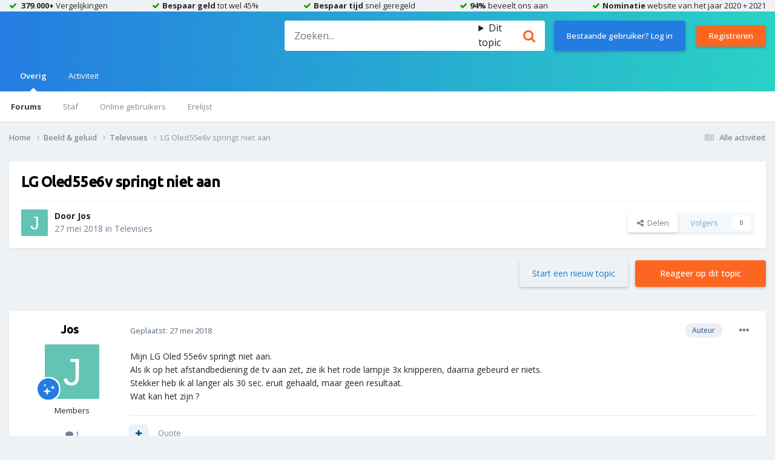

--- FILE ---
content_type: text/html;charset=UTF-8
request_url: https://community.slimster.nl/topic/1964-lg-oled55e6v-springt-niet-aan/
body_size: 22567
content:
<!DOCTYPE html>
<html lang="en-US" dir="ltr">
	<head>
		<meta charset="utf-8">
        
            

<!-- IPS Data Layer Start -->
<script>
    /* IPS Configuration */
    const IpsDataLayerConfig = {"_events":{"account_login":{"enabled":true,"formatted_name":"community_account_login"},"account_logout":{"enabled":true,"formatted_name":"community_account_logout"},"account_register":{"enabled":true,"formatted_name":"community_account_register"},"content_comment":{"enabled":true,"formatted_name":"community_content_comment"},"content_create":{"enabled":true,"formatted_name":"community_content_create"},"content_react":{"enabled":true,"formatted_name":"community_content_react"},"content_view":{"enabled":false,"formatted_name":"community_content_view"},"search":{"enabled":true,"formatted_name":"community_search"}},"_properties":{"content_container_url":{"event_keys":["content_*","filter_*","sort","file_download"],"pii":false,"formatted_name":"content_container_url","enabled":true,"type":"string","page_level":true},"content_id":{"event_keys":["content_*","file_download"],"pii":false,"formatted_name":"content_id","enabled":true,"type":"number","page_level":true},"author_name":{"event_keys":["content_*","social_reply","file_download"],"pii":true,"formatted_name":"author_name","enabled":true,"type":"string","page_level":true},"content_title":{"event_keys":["content_*","file_download"],"pii":true,"formatted_name":"content_title","enabled":true,"type":"string","page_level":true},"content_url":{"event_keys":["content_*","file_download"],"pii":false,"formatted_name":"content_url","enabled":true,"type":"string","page_level":true},"author_id":{"event_keys":["content_*","social_reply","file_download"],"pii":true,"formatted_name":"author_id","enabled":true,"type":"number | string","replace_with_sso":true,"page_level":true},"comment_type":{"event_keys":["content_comment","content_react","content_quote"],"pii":false,"formatted_name":"comment_type","enabled":true,"type":"string","page_level":false},"comment_url":{"event_keys":["content_comment","content_react","content_quote"],"pii":false,"formatted_name":"comment_url","enabled":true,"type":"string","page_level":false},"community_area":{"event_keys":["filter_*","sort"],"pii":false,"formatted_name":"community_area","enabled":true,"type":"string","page_level":true},"content_age":{"event_keys":["content_*","file_download"],"pii":false,"formatted_name":"content_age","enabled":true,"type":"number","page_level":true},"content_area":{"event_keys":["content_*","filter_*","sort","file_download"],"pii":false,"formatted_name":"content_area","enabled":true,"type":"string","page_level":true},"content_container_id":{"event_keys":["content_*","filter_*","sort","file_download"],"pii":false,"formatted_name":"content_container_id","enabled":true,"type":"number","page_level":true},"content_container_name":{"event_keys":["content_*","filter_*","sort","file_download"],"pii":false,"formatted_name":"content_container_name","enabled":true,"type":"string","page_level":true},"content_container_path":{"event_keys":["content_*"],"pii":false,"formatted_name":"content_container_path","enabled":false,"type":"array","page_level":true,"default":[]},"content_container_type":{"event_keys":["content_*","filter_*","sort","file_download"],"pii":false,"formatted_name":"content_container_type","enabled":true,"type":"string","page_level":true},"content_type":{"event_keys":["content_*","filter_*","sort","file_download"],"pii":false,"formatted_name":"content_type","enabled":true,"type":"string","page_level":true},"file_name":{"event_keys":["file_download"],"pii":false,"formatted_name":"file_name","enabled":true,"type":"string","page_level":false},"ips_time":{"event_keys":["*"],"pii":false,"formatted_name":"ips_time","enabled":true,"type":"number","page_level":true},"page_number":{"event_keys":["content_view","query","filter","sort"],"pii":false,"formatted_name":"page_number","enabled":true,"type":"number","page_level":true},"comment_id":{"event_keys":["content_comment","content_react","content_quote"],"pii":false,"formatted_name":"comment_id","enabled":true,"type":"number","page_level":false},"logged_in":{"event_keys":[],"pii":false,"formatted_name":"logged_in","enabled":true,"type":"number","page_level":true},"logged_in_time":{"event_keys":[],"pii":false,"formatted_name":"logged_in_time","enabled":true,"type":"number","page_level":true},"member_group":{"event_keys":[],"pii":false,"formatted_name":"member_group","enabled":true,"type":"string","page_level":true},"member_group_id":{"event_keys":[],"pii":false,"formatted_name":"member_group_id","enabled":true,"type":"number","page_level":true},"member_id":{"event_keys":[],"pii":true,"formatted_name":"member_id","enabled":true,"type":"number | string","page_level":true,"replace_with_sso":true},"member_name":{"event_keys":[],"pii":true,"formatted_name":"member_name","enabled":true,"type":"string","page_level":true},"profile_group":{"event_keys":["social_*"],"pii":false,"formatted_name":"profile_group","enabled":true,"type":"string","page_level":true},"profile_group_id":{"event_keys":["social_*"],"pii":false,"formatted_name":"profile_group_id","enabled":true,"type":"number","page_level":true},"profile_id":{"event_keys":["social_*"],"pii":true,"formatted_name":"profile_id","enabled":true,"type":"number | string","page_level":true,"replace_with_sso":true},"profile_name":{"event_keys":["social_*"],"pii":true,"formatted_name":"profile_name","enabled":true,"type":"string","page_level":true},"reaction_type":{"event_keys":["content_react"],"pii":false,"formatted_name":"reaction_type","enabled":true,"type":"string","page_level":false},"sort_by":{"event_keys":["*sort"],"pii":false,"formatted_name":"sort_by","enabled":true,"type":"string","page_level":true},"sort_direction":{"event_keys":["*sort"],"pii":false,"formatted_name":"sort_direction","enabled":true,"type":"string","page_level":true},"view_location":{"event_keys":["*_view"],"pii":false,"formatted_name":"view_location","enabled":true,"type":"string","page_level":true,"default":"page"},"query":{"event_keys":["search"],"pii":false,"formatted_name":"query","enabled":true,"type":"string","page_level":false},"filter_title":{"event_keys":["filter_*"],"pii":false,"formatted_name":"filter_title","enabled":true,"type":"string","page_level":false},"ips_key":{"event_keys":["*"],"pii":false,"formatted_name":"ips_key","enabled":false,"type":"string","page_level":true}},"_pii":true,"_pii_groups":[["author_id","author_name"],["member_id","member_name"],["profile_id","profile_name"]]};

    /* IPS Context */
    const IpsDataLayerContext = {"content_container_url":"https:\/\/community.slimster.nl\/forum\/19-televisies\/","content_id":1964,"author_name":"Jos","content_title":"LG Oled55e6v springt niet aan","content_url":"https:\/\/community.slimster.nl\/topic\/1964-lg-oled55e6v-springt-niet-aan\/","author_id":2445,"community_area":"Forum","content_age":2795,"content_area":"Forum","content_container_id":19,"content_container_name":"Televisies","content_container_type":"forums","content_type":"topic","ips_time":null,"page_number":null,"logged_in":0,"logged_in_time":null,"member_group":"Guests","member_group_id":2,"member_id":null,"member_name":null,"profile_group":null,"profile_group_id":null,"profile_id":null,"profile_name":null,"sort_by":null,"sort_direction":null,"view_location":"page"};

    /* IPS Events */
    const IpsDataLayerEvents = [];
</script>


<!-- Handlers -->

<!-- Initializers -->
<script> let initcodegtm = context => { if ( !(context instanceof Object) ) { return; } /* Set the key and time */ let ips_time = IpsDataLayerConfig._properties.ips_time.enabled ? IpsDataLayerConfig._properties.ips_time.formatted_name : false; let ips_key = IpsDataLayerConfig._properties.ips_key.enabled ? IpsDataLayerConfig._properties.ips_key.formatted_name : false; if ( ips_time ) { context[ips_time] = Math.floor( Date.now() / 1000 ); } if ( ips_key ) { let s = i => { return Math.floor((1 + Math.random()) * Math.pow(16, i)) .toString(16) .substring(1); }; let mt = Date.now(); let sec = Math.floor(mt / 1000); let secString = sec.toString(16); secString = secString.substring( secString.length - 8 ); let ms = ( mt - ( sec * 1000 ) ) * 1000; /* milliseconds*/ let msString = (ms + 0x100000).toString(16).substring(1); let randomId = secString + msString + s(1) + '.' + s(4) + s(4); context[ips_key] = randomId; } for ( let i in context ) { if ( context[i] === null ) { context[i] = undefined; } } try { if (context instanceof Object) { window.dataLayer = window.dataLayer || []; window.dataLayer.push(context); return; } Debug.log( 'Invalid Data Layer Context: The IPS GTM Data Layer Initializer failed because the context wasn\'t an Object' ); } catch (e) { Debug.error('Bad Data Layer Initializer: Event initializer failed!'); } }; initcodegtm(IpsDataLayerContext || {}); </script>
<!-- END Initializers -->

<!-- Head Snippets -->

<!-- Google Tag Manager -->
<script>(function(w,d,s,l,i){w[l]=w[l]||[];w[l].push({'gtm.start':
new Date().getTime(),event:'gtm.js'});var f=d.getElementsByTagName(s)[0],
j=d.createElement(s),dl=l!='dataLayer'?'&l='+l:'';j.async=true;j.src=
'https://www.googletagmanager.com/gtm.js?id='+i+dl;f.parentNode.insertBefore(j,f);
})(window,document,'script','dataLayer','GTM-K72BH8');</script>
<!-- End Google Tag Manager -->

<!-- END Head Snippets -->

<!-- Event Callbacks -->
<script>
const IpsDataLayerEventHandlers = [
    ( () => _event => { try { if ( (_event._properties instanceof Object) && (typeof _event._key === 'string')) { window.dataLayer = window.dataLayer || []; let properties = {}; for ( let pKey in _event._properties ) { properties[_event._key + '.' + pKey] = _event._properties[pKey]; } window.dataLayer.push( { ...properties, 'event': _event._key } ); return; } Debug.log( 'Invalid Data Layer Event: An event wasn\'t processed by the IPS GTM Data Layer Handler. The event\'s _key has to be a string, and its _properties has to be an Object.' ); } catch (e) { Debug.error( e ); } } )
];
</script>
<!-- END Event Callbacks -->

<!-- Properties Callbacks -->
<script>
const IpsDataLayerPropertiesHandlers = [
    ( () => _properties => { try { if ( _properties instanceof Object ) { delete _properties.event; /* this cannot be set since this handler is NOT for adding GTM events*/ window.dataLayer = window.dataLayer || []; window.dataLayer.push( _properties ); } } catch (e) { Debug.error( e ); } } )
];
</script>
<!-- END Properties Callbacks -->

<!-- END Handlers -->

<!-- IPS Data Layer End -->
        
		<title>LG Oled55e6v springt niet aan - Televisies - Slimster Community</title>
		
		
		
		

	<meta name="viewport" content="width=device-width, initial-scale=1">


	
	


	<meta name="twitter:card" content="summary" />


	
		<meta name="twitter:site" content="@slimsternl" />
	


	
		
			
				<meta property="og:title" content="LG Oled55e6v springt niet aan">
			
		
	

	
		
			
				<meta property="og:type" content="website">
			
		
	

	
		
			
				<meta property="og:url" content="https://community.slimster.nl/topic/1964-lg-oled55e6v-springt-niet-aan/">
			
		
	

	
		
			
				<meta name="description" content="Mijn LG Oled 55e6v springt niet aan. Als ik op het afstandbediening de tv aan zet, zie ik het rode lampje 3x knipperen, daarna gebeurd er niets. Stekker heb ik al langer als 30 sec. eruit gehaald, maar geen resultaat. Wat kan het zijn ?">
			
		
	

	
		
			
				<meta property="og:description" content="Mijn LG Oled 55e6v springt niet aan. Als ik op het afstandbediening de tv aan zet, zie ik het rode lampje 3x knipperen, daarna gebeurd er niets. Stekker heb ik al langer als 30 sec. eruit gehaald, maar geen resultaat. Wat kan het zijn ?">
			
		
	

	
		
			
				<meta property="og:updated_time" content="2018-06-04T15:10:05Z">
			
		
	

	
		
			
				<meta property="og:site_name" content="Slimster Community">
			
		
	

	
		
			
				<meta property="og:locale" content="en_US">
			
		
	


	
		<link rel="canonical" href="https://community.slimster.nl/topic/1964-lg-oled55e6v-springt-niet-aan/" />
	

	
		<link as="style" rel="preload" href="https://community.slimster.nl/applications/core/interface/ckeditor/ckeditor/skins/ips/editor.css?t=O2CD" />
	





<link rel="manifest" href="https://community.slimster.nl/manifest.webmanifest/">
<meta name="msapplication-config" content="https://community.slimster.nl/browserconfig.xml/">
<meta name="msapplication-starturl" content="/">
<meta name="application-name" content="Slimster Community">
<meta name="apple-mobile-web-app-title" content="Slimster Community">

	<meta name="theme-color" content="#ffffff">










<link rel="preload" href="//community.slimster.nl/applications/core/interface/font/fontawesome-webfont.woff2?v=4.7.0" as="font" crossorigin="anonymous">
		


	<link rel="preconnect" href="https://fonts.googleapis.com">
	<link rel="preconnect" href="https://fonts.gstatic.com" crossorigin>
	
		
		
			<link href="https://fonts.googleapis.com/css2?family=Open%20Sans:wght@300;400;500;600;700&display=swap" rel="stylesheet">
		
	



	<link rel='stylesheet' href='https://community.slimster.nl/uploads/css_built_1/341e4a57816af3ba440d891ca87450ff_framework.css?v=c620c991361710411269' media='all'>

	<link rel='stylesheet' href='https://community.slimster.nl/uploads/css_built_1/05e81b71abe4f22d6eb8d1a929494829_responsive.css?v=c620c991361710411269' media='all'>

	<link rel='stylesheet' href='https://community.slimster.nl/uploads/css_built_1/20446cf2d164adcc029377cb04d43d17_flags.css?v=c620c991361710411269' media='all'>

	<link rel='stylesheet' href='https://community.slimster.nl/uploads/css_built_1/90eb5adf50a8c640f633d47fd7eb1778_core.css?v=c620c991361710411269' media='all'>

	<link rel='stylesheet' href='https://community.slimster.nl/uploads/css_built_1/5a0da001ccc2200dc5625c3f3934497d_core_responsive.css?v=c620c991361710411269' media='all'>

	<link rel='stylesheet' href='https://community.slimster.nl/uploads/css_built_1/62e269ced0fdab7e30e026f1d30ae516_forums.css?v=c620c991361710411269' media='all'>

	<link rel='stylesheet' href='https://community.slimster.nl/uploads/css_built_1/76e62c573090645fb99a15a363d8620e_forums_responsive.css?v=c620c991361710411269' media='all'>

	<link rel='stylesheet' href='https://community.slimster.nl/uploads/css_built_1/ebdea0c6a7dab6d37900b9190d3ac77b_topics.css?v=c620c991361710411269' media='all'>





<link rel='stylesheet' href='https://community.slimster.nl/uploads/css_built_1/258adbb6e4f3e83cd3b355f84e3fa002_custom.css?v=c620c991361710411269' media='all'>




		
		

	
	<link rel='shortcut icon' href='https://community.slimster.nl/uploads/monthly_2022_02/1025808752_favicon1.ico' type="image/x-icon">

      	<link rel="preconnect" href="https://fonts.googleapis.com">
      	<link rel="preconnect" href="https://fonts.gstatic.com" crossorigin>
      	<link href="https://fonts.googleapis.com/css2?family=Ubuntu:wght@400;500&display=swap" rel="stylesheet">
	</head>
	<body class='ipsApp ipsApp_front ipsJS_none ipsClearfix' data-controller='core.front.core.app,core.front.core.dataLayer' data-message="" data-pageApp='forums' data-pageLocation='front' data-pageModule='forums' data-pageController='topic' data-pageID='1964'  >
		
        

        
            

<!-- IPS Data Body Start -->

<!-- Handlers -->

<!-- Google Tag Manager (noscript) -->
<noscript><iframe src="https://www.googletagmanager.com/ns.html?id=GTM-K72BH8"
height="0" width="0" style="display:none;visibility:hidden"></iframe></noscript>
<!-- End Google Tag Manager (noscript) -->

<!-- END Handlers -->

<!-- IPS Data Layer Body End -->
        
		  <a href='#ipsLayout_mainArea' class='ipsHide' title='Ga naar de hoofdinhoud op deze pagina' accesskey='m'>Ga naar inhoud</a>
		
        <div class="ipsLayout_container header__usps">
                <ul>
                    <li>
                        <span>
                            <b>379.000+</b> Vergelijkingen
                        </span>
                    </li>
                    <li class="usp--hidden">
                        <span>
                            <b>Bespaar geld</b> tot wel 45%
                        </span>
                    </li>
                    <li class="usp--hidden">
                        <span>
                            <b>Bespaar tijd</b> snel geregeld
                        </span>
                    </li>
                    <li class="usp--hidden">
                        <span>
                            <b>94%</b> beveelt ons aan
                        </span>
                    </li>
                    <li class="usp--hidden">
                        <span>
                            <b>Nominatie</b> website van het jaar 2020 + 2021
                        </span>
                    </li>
                </ul>
            </div>
			<div id='ipsLayout_header' class='ipsClearfix'>
				





				<header>
					<div class='ipsLayout_container'>
						


<a href='https://community.slimster.nl/' id='elLogo' accesskey='1'>
  <!-- <img src="https://community.slimster.nl/uploads/monthly_2022_02/slimster-logo-white.png.bc0dc76f9fa7a03ea1767179e4ce0e98.png" alt='Slimster Community'>-->
  <svg xmlns="https://www.w3.org/2000/svg" xmlns:xlink="https://www.w3.org/1999/xlink" id="slimster-logo-white" x="0px" y="0px" viewBox="0 0 793.19 129.04" style="enable-background:new 0 0 793.19 129.04; max-width: 200px" xml:space="preserve" class="svg-icon svg-logo-white">
                            <style type="text/css">
                                .st0{fill:#FFFFFF;}
                            </style>
    <g>
                        <path class="st0" d="M188.02,64.73c-2.84-0.79-6.07-1.47-9.69-2.04c-3.62-0.57-7.03-1.25-10.23-2.04c-3.2-0.79-5.93-1.73-8.2-2.81                                     c-2.27-1.07-3.41-2.52-3.41-4.33c0-1.7,0.99-3.08,2.98-4.16c1.99-1.08,5.82-1.62,11.51-1.62c4.83,0,9.37,0.57,13.63,1.7                                     c4.26,1.13,8.88,3,13.85,5.61l7.88-21.24c-9.52-5.55-20.6-8.33-33.23-8.33c-6.39,0-12.33,0.54-17.79,1.61                                     c-5.47,1.08-10.16,2.8-14.06,5.18c-3.91,2.38-7,5.41-9.27,9.09c-2.28,3.68-3.41,8.07-3.41,13.17c0,4.53,0.99,8.32,2.98,11.38                                     c1.99,3.06,4.83,5.64,8.52,7.73c3.69,2.1,8.17,3.88,13.42,5.35c5.25,1.48,11.08,2.89,17.47,4.25c4.69,1.02,8.1,2.21,10.23,3.57                                     c2.13,1.36,3.2,3.12,3.2,5.27c0,2.72-1.49,4.96-4.47,6.71c-2.98,1.76-7.88,2.63-14.7,2.63c-5.96,0-11.43-0.68-16.41-2.04                                     c-4.97-1.36-8.88-2.83-11.72-4.42l-9.38,19.71c5.97,3.29,12.22,5.55,18.75,6.8c6.53,1.25,12.57,1.87,18.11,1.87                                     c6.53,0,12.68-0.57,18.43-1.7c5.75-1.13,10.72-2.92,14.91-5.35c4.19-2.43,7.49-5.63,9.91-9.6c2.41-3.96,3.62-8.83,3.62-14.61                                     c0-7.48-2.1-13.34-6.28-17.59C200.98,70.25,195.26,67,188.02,64.73 M221.24,123.51h28L249.16,0.17l-28,9.47L221.24,123.51z                                         M262.06,123.4h28.22V25.53h-28.22V123.4z M262.06,17.73h28.22V0.17h-28.22V17.73z M447.54,34.75c-3.5-2.87-7.87-5.13-13.12-6.76                                     c-5.25-1.63-11.23-2.45-17.93-2.45c-6.56,0-12.77,0.71-18.6,2.11c-5.83,1.41-10.72,3.63-14.65,6.68c-2.33-2.48-5.65-4.57-9.95-6.25                                     c-4.3-1.69-9.95-2.54-16.95-2.54c-10.65,0-19.03,2.87-25.16,8.62v-8.78h-28.22v98.14h28.22V57.48c1.17-3.04,3.32-5.49,6.45-7.35                                     c3.13-1.86,6.82-2.79,11.05-2.79c6.26,0,10.86,1.44,13.78,4.31c2.92,2.87,4.37,6,4.37,9.38v62.48h28V58.16                                     c1.17-3.27,3.28-5.89,6.34-7.86c3.06-1.97,6.71-2.96,10.94-2.96c6.27,0,10.86,1.44,13.78,4.31c2.91,2.87,4.37,6,4.37,9.38v62.31h28                                     V58.16c0-4.73-0.91-9.1-2.73-13.1C453.71,41.06,451.05,37.62,447.54,34.75 M526.16,64.74c-2.84-0.79-6.07-1.47-9.7-2.04                                     c-3.62-0.57-7.03-1.25-10.22-2.04c-3.2-0.79-5.93-1.72-8.2-2.8c-2.27-1.08-3.41-2.52-3.41-4.33c0-1.7,0.99-3.08,2.98-4.16                                     c1.99-1.08,5.82-1.62,11.51-1.62c4.82,0,9.37,0.57,13.63,1.7c4.26,1.13,8.88,3,13.85,5.61l7.88-21.24                                     c-9.52-5.55-20.6-8.32-33.24-8.32c-6.39,0-12.32,0.54-17.79,1.61c-5.47,1.08-10.16,2.8-14.06,5.18c-3.91,2.38-7,5.41-9.27,9.09                                     c-2.28,3.68-3.41,8.07-3.41,13.17c0,4.53,0.99,8.33,2.98,11.38c1.99,3.06,4.83,5.63,8.52,7.73c3.7,2.1,8.17,3.88,13.43,5.35                                     c5.25,1.47,11.08,2.89,17.47,4.25c4.69,1.02,8.09,2.21,10.22,3.57c2.13,1.36,3.2,3.12,3.2,5.27c0,2.72-1.49,4.96-4.47,6.71                                     c-2.99,1.75-7.88,2.63-14.7,2.63c-5.97,0-11.44-0.68-16.41-2.04c-4.97-1.36-8.88-2.83-11.72-4.42l-9.38,19.71                                     c5.97,3.29,12.21,5.55,18.75,6.79c6.54,1.25,12.57,1.87,18.11,1.87c6.53,0,12.68-0.57,18.43-1.7c5.75-1.13,10.72-2.91,14.91-5.35                                     c4.19-2.43,7.49-5.63,9.91-9.6c2.41-3.97,3.62-8.84,3.62-14.61c0-7.48-2.1-13.34-6.28-17.59                                     C539.12,70.26,533.41,67.01,526.16,64.74 M602.11,101.59c-3.36,0-5.98-0.62-7.88-1.86c-1.9-1.24-2.84-3.43-2.84-6.59V47h21V25.53                                     h-21V0.17l-27.78,9.3v16.06h-12.46V47h12.46v49.02c0,8.23,2.59,14.85,7.77,19.86c5.18,5.01,12.65,7.52,22.42,7.52                                     c5.1,0,9.07-0.28,11.92-0.85c2.85-0.56,4.99-1.18,6.45-1.86l4.38-23.5c-2.04,1.35-4.34,2.43-6.89,3.21                                     C607.11,101.2,604.59,101.59,602.11,101.59 M708.93,37.45c-4.23-4-9.33-6.99-15.31-8.96c-5.98-1.97-12.54-2.96-19.69-2.96                                     c-7.58,0-14.51,1.13-20.78,3.38c-6.27,2.26-11.63,5.55-16.08,9.89c-4.45,4.34-7.91,9.63-10.39,15.89                                     c-2.48,6.26-3.72,13.33-3.72,21.21c0,15.44,4.34,27.21,13.01,35.33c8.67,8.11,21.18,12.17,37.52,12.17c7.87,0,14.8-1.13,20.78-3.38                                     c5.98-2.25,11.67-6.08,17.06-11.49l-19.03-13.86c-2.48,2.59-5.18,4.37-8.1,5.33c-2.91,0.96-6.2,1.43-9.84,1.43                                     c-2.62,0-5.21-0.31-7.76-0.93c-2.55-0.62-4.89-1.57-7-2.87c-2.11-1.29-3.93-2.84-5.47-4.65c-1.53-1.8-2.51-3.89-2.95-6.26h70.21                                     c0.29-0.9,0.51-2.33,0.66-4.31c0.14-1.97,0.22-4.87,0.22-8.71c0-8.12-1.17-15.18-3.5-21.21C716.44,46.47,713.16,41.45,708.93,37.45                                         M651.19,65.59c0.73-5.52,3.14-10.05,7.22-13.6c4.08-3.55,9.18-5.32,15.31-5.32c5.54,0,10.1,1.77,13.67,5.32                                     c3.57,3.55,5.79,8.09,6.67,13.6H651.19z M786.04,26.63c-2.7-0.73-5.51-1.1-8.42-1.1c-7.59,0-13.64,2.2-18.16,6.59v-6.59h-28.21                                     v97.81h28.21V57.65c0.58-3.15,2-5.66,4.27-7.52c2.26-1.86,5.5-2.79,9.73-2.79c2.62,0,4.78,0.28,6.45,0.85                                     c1.67,0.57,3.17,1.3,4.49,2.2l8.75-20.29C791.1,28.52,788.73,27.37,786.04,26.63"></path>
                    </g>
    <polygon class="st0" points="84.75,123.34 65.34,103.92 19.91,103.92 19.91,44.71 79.19,44.71 79.19,90.03 98.54,109.38                                 98.54,25.36 0.56,25.36 0.56,123.34 "></polygon>
    <rect x="39.67" y="64.47" class="st0" width="19.76" height="19.76"></rect>
    </svg>
</a>

                      	

	<div id="elSearchWrapper">
		<div id='elSearch' data-controller="core.front.core.quickSearch">
			<form accept-charset='utf-8' action='//community.slimster.nl/search/?do=quicksearch' method='post'>
                <input type='search' id='elSearchField' placeholder='Zoeken...' name='q' autocomplete='off' aria-label='Zoeken'>
                <details class='cSearchFilter'>
                    <summary class='cSearchFilter__text'></summary>
                    <ul class='cSearchFilter__menu'>
                        
                        <li><label><input type="radio" name="type" value="all" ><span class='cSearchFilter__menuText'>Overal</span></label></li>
                        
                            
                                <li><label><input type="radio" name="type" value='contextual_{&quot;type&quot;:&quot;forums_topic&quot;,&quot;nodes&quot;:19}' checked><span class='cSearchFilter__menuText'>Dit forum</span></label></li>
                            
                                <li><label><input type="radio" name="type" value='contextual_{&quot;type&quot;:&quot;forums_topic&quot;,&quot;item&quot;:1964}' checked><span class='cSearchFilter__menuText'>Dit topic</span></label></li>
                            
                        
                        
                            <li><label><input type="radio" name="type" value="core_statuses_status"><span class='cSearchFilter__menuText'>Statusupdates</span></label></li>
                        
                            <li><label><input type="radio" name="type" value="forums_topic"><span class='cSearchFilter__menuText'>Topics</span></label></li>
                        
                            <li><label><input type="radio" name="type" value="core_members"><span class='cSearchFilter__menuText'>Leden</span></label></li>
                        
                    </ul>
                </details>
				<button class='cSearchSubmit' type="submit" aria-label='Zoeken'><i class="fa fa-search"></i></button>
			</form>
		</div>
	</div>

						
							

	<ul id='elUserNav' class='ipsList_inline cSignedOut ipsResponsive_showDesktop'>
		
		<li id='elSignInLink'>
			<a href='https://community.slimster.nl/login/' data-ipsMenu-closeOnClick="false" data-ipsMenu id='elUserSignIn' class='ipsButton ipsButton_normal'>
				Bestaande gebruiker? Log in
			</a>
			
<div id='elUserSignIn_menu' class='ipsMenu ipsMenu_auto ipsHide'>
	<form accept-charset='utf-8' method='post' action='https://community.slimster.nl/login/'>
		<input type="hidden" name="csrfKey" value="4fd4e97c90e5abcb6499f60d74499343">
		<input type="hidden" name="ref" value="aHR0cHM6Ly9jb21tdW5pdHkuc2xpbXN0ZXIubmwvdG9waWMvMTk2NC1sZy1vbGVkNTVlNnYtc3ByaW5ndC1uaWV0LWFhbi8=">
		<div data-role="loginForm">
			
			
			
				
<div class="ipsPad ipsForm ipsForm_vertical">
	<h4 class="ipsType_sectionHead">Inloggen</h4>
	<br><br>
	<ul class='ipsList_reset'>
		<li class="ipsFieldRow ipsFieldRow_noLabel ipsFieldRow_fullWidth">
			
			
				<input type="email" placeholder="E-mailadres" name="auth" autocomplete="email">
			
		</li>
		<li class="ipsFieldRow ipsFieldRow_noLabel ipsFieldRow_fullWidth">
			<input type="password" placeholder="Wachtwoord" name="password" autocomplete="current-password">
		</li>
		<li class="ipsFieldRow ipsFieldRow_checkbox ipsClearfix">
			<span class="ipsCustomInput">
				<input type="checkbox" name="remember_me" id="remember_me_checkbox" value="1" checked aria-checked="true">
				<span></span>
			</span>
			<div class="ipsFieldRow_content">
				<label class="ipsFieldRow_label" for="remember_me_checkbox">Laat me ingelogd blijven</label>
				<span class="ipsFieldRow_desc">Niet aangewezen op gedeelde computers</span>
			</div>
		</li>
		<li class="ipsFieldRow ipsFieldRow_fullWidth">
			<button type="submit" name="_processLogin" value="usernamepassword" class="ipsButton ipsButton_primary ipsButton_small" id="elSignIn_submit">Inloggen</button>
			
				<p class="ipsType_right ipsType_small">
					
						<a href='https://community.slimster.nl/lostpassword/' data-ipsDialog data-ipsDialog-title='Wachtwoord vergeten?'>
					
					Wachtwoord vergeten?</a>
				</p>
			
		</li>
	</ul>
</div>
			
		</div>
	</form>
</div>
		</li>
		
			<li>
				
					<a href='https://mijn.slimster.nl' target="_blank" rel="noopener" class='ipsButton ipsButton_normal ipsButton_primary'>Registreren</a>
				
			</li>
		
	</ul>

							
<ul class='ipsMobileHamburger ipsList_reset ipsResponsive_hideDesktop'>
	<li data-ipsDrawer data-ipsDrawer-drawerElem='#elMobileDrawer'>
		<a href='#' >
			
			
				
			
			
			
			<i class='fa fa-navicon'></i>
		</a>
	</li>
</ul>
						
					</div>
				</header>
				

	<nav data-controller='core.front.core.navBar' class=' ipsResponsive_showDesktop'>
		<div class='ipsNavBar_primary ipsLayout_container '>
			<ul data-role="primaryNavBar" class='ipsClearfix'>
				


	
		
		
			
		
		<li class='ipsNavBar_active' data-active id='elNavSecondary_1' data-role="navBarItem" data-navApp="core" data-navExt="CustomItem">
			
			
				<a href="https://community.slimster.nl"  data-navItem-id="1" data-navDefault>
					Overig<span class='ipsNavBar_active__identifier'></span>
				</a>
			
			
				<ul class='ipsNavBar_secondary ' data-role='secondaryNavBar'>
					


	
	

	
		
		
			
		
		<li class='ipsNavBar_active' data-active id='elNavSecondary_10' data-role="navBarItem" data-navApp="forums" data-navExt="Forums">
			
			
				<a href="https://community.slimster.nl"  data-navItem-id="10" data-navDefault>
					Forums<span class='ipsNavBar_active__identifier'></span>
				</a>
			
			
		</li>
	
	

	
	

	
		
		
		<li  id='elNavSecondary_12' data-role="navBarItem" data-navApp="core" data-navExt="StaffDirectory">
			
			
				<a href="https://community.slimster.nl/staff/"  data-navItem-id="12" >
					Staf<span class='ipsNavBar_active__identifier'></span>
				</a>
			
			
		</li>
	
	

	
		
		
		<li  id='elNavSecondary_13' data-role="navBarItem" data-navApp="core" data-navExt="OnlineUsers">
			
			
				<a href="https://community.slimster.nl/online/"  data-navItem-id="13" >
					Online gebruikers<span class='ipsNavBar_active__identifier'></span>
				</a>
			
			
		</li>
	
	

	
		
		
		<li  id='elNavSecondary_14' data-role="navBarItem" data-navApp="core" data-navExt="Leaderboard">
			
			
				<a href="https://community.slimster.nl/leaderboard/"  data-navItem-id="14" >
					Erelijst<span class='ipsNavBar_active__identifier'></span>
				</a>
			
			
		</li>
	
	

					<li class='ipsHide' id='elNavigationMore_1' data-role='navMore'>
						<a href='#' data-ipsMenu data-ipsMenu-appendTo='#elNavigationMore_1' id='elNavigationMore_1_dropdown'>Meer <i class='fa fa-caret-down'></i></a>
						<ul class='ipsHide ipsMenu ipsMenu_auto' id='elNavigationMore_1_dropdown_menu' data-role='moreDropdown'></ul>
					</li>
				</ul>
			
		</li>
	
	

	
		
		
		<li  id='elNavSecondary_2' data-role="navBarItem" data-navApp="core" data-navExt="CustomItem">
			
			
				<a href="https://community.slimster.nl/discover/"  data-navItem-id="2" >
					Activiteit<span class='ipsNavBar_active__identifier'></span>
				</a>
			
			
				<ul class='ipsNavBar_secondary ipsHide' data-role='secondaryNavBar'>
					


	
		
		
		<li  id='elNavSecondary_4' data-role="navBarItem" data-navApp="core" data-navExt="AllActivity">
			
			
				<a href="https://community.slimster.nl/discover/"  data-navItem-id="4" >
					Alle activiteit<span class='ipsNavBar_active__identifier'></span>
				</a>
			
			
		</li>
	
	

	
	

	
	

	
	

	
		
		
		<li  id='elNavSecondary_8' data-role="navBarItem" data-navApp="core" data-navExt="Search">
			
			
				<a href="https://community.slimster.nl/search/"  data-navItem-id="8" >
					Zoeken<span class='ipsNavBar_active__identifier'></span>
				</a>
			
			
		</li>
	
	

	
	

					<li class='ipsHide' id='elNavigationMore_2' data-role='navMore'>
						<a href='#' data-ipsMenu data-ipsMenu-appendTo='#elNavigationMore_2' id='elNavigationMore_2_dropdown'>Meer <i class='fa fa-caret-down'></i></a>
						<ul class='ipsHide ipsMenu ipsMenu_auto' id='elNavigationMore_2_dropdown_menu' data-role='moreDropdown'></ul>
					</li>
				</ul>
			
		</li>
	
	

				<li class='ipsHide' id='elNavigationMore' data-role='navMore'>
					<a href='#' data-ipsMenu data-ipsMenu-appendTo='#elNavigationMore' id='elNavigationMore_dropdown'>Meer</a>
					<ul class='ipsNavBar_secondary ipsHide' data-role='secondaryNavBar'>
						<li class='ipsHide' id='elNavigationMore_more' data-role='navMore'>
							<a href='#' data-ipsMenu data-ipsMenu-appendTo='#elNavigationMore_more' id='elNavigationMore_more_dropdown'>Meer <i class='fa fa-caret-down'></i></a>
							<ul class='ipsHide ipsMenu ipsMenu_auto' id='elNavigationMore_more_dropdown_menu' data-role='moreDropdown'></ul>
						</li>
					</ul>
				</li>
			</ul>
		</div>
	</nav>

				
<ul id='elMobileNav' class='ipsResponsive_hideDesktop' data-controller='core.front.core.mobileNav'>
	
		
			
			
				
				
			
				
					<li id='elMobileBreadcrumb'>
						<a href='https://community.slimster.nl/forum/19-televisies/'>
							<span>Televisies</span>
						</a>
					</li>
				
				
			
				
				
			
		
	
	
	
	<li >
		<a data-action="defaultStream" href='https://community.slimster.nl/discover/'><i class="fa fa-newspaper-o" aria-hidden="true"></i></a>
	</li>

	

	
		<li class='ipsJS_show'>
			<a href='https://community.slimster.nl/search/'><i class='fa fa-search'></i></a>
		</li>
	
</ul>
			</div>
		
		<main id='ipsLayout_body' class='ipsLayout_container'>
			<div id='ipsLayout_contentArea'>
				<div id='ipsLayout_contentWrapper'>
					
<nav class='ipsBreadcrumb ipsBreadcrumb_top ipsFaded_withHover'>
	

	<ul class='ipsList_inline ipsPos_right'>
		
		<li >
			<a data-action="defaultStream" class='ipsType_light '  href='https://community.slimster.nl/discover/'><i class="fa fa-newspaper-o" aria-hidden="true"></i> <span>Alle activiteit</span></a>
		</li>
		
	</ul>

	<ul data-role="breadcrumbList">
		<li>
			<a title="Home" href='https://community.slimster.nl/'>
				<span>Home <i class='fa fa-angle-right'></i></span>
			</a>
		</li>
		
		
			<li>
				
					<a href='https://community.slimster.nl/forum/18-beeld-geluid/'>
						<span>Beeld &amp; geluid <i class='fa fa-angle-right' aria-hidden="true"></i></span>
					</a>
				
			</li>
		
			<li>
				
					<a href='https://community.slimster.nl/forum/19-televisies/'>
						<span>Televisies <i class='fa fa-angle-right' aria-hidden="true"></i></span>
					</a>
				
			</li>
		
			<li>
				
					LG Oled55e6v springt niet aan
				
			</li>
		
	</ul>
</nav>
					
					<div id='ipsLayout_mainArea'>
						<div id='top' class="d-none">
    <script>
      if (typeof googletag !== 'undefined') {
        googletag.cmd.push(function() { googletag.display('top'); });
      }
    </script>
</div>
						
						
						

	




						



<div class='ipsPageHeader ipsResponsive_pull ipsBox ipsPadding sm:ipsPadding:half ipsMargin_bottom'>
		
	
	<div class='ipsFlex ipsFlex-ai:center ipsFlex-fw:wrap ipsGap:4'>
		<div class='ipsFlex-flex:11'>
			<h1 class='ipsType_pageTitle ipsContained_container'>
				

				
				
					<span class='ipsType_break ipsContained'>
						<span>LG Oled55e6v springt niet aan</span>
					</span>
				
			</h1>
			
			
		</div>
		
	</div>
	<hr class='ipsHr'>
	<div class='ipsPageHeader__meta ipsFlex ipsFlex-jc:between ipsFlex-ai:center ipsFlex-fw:wrap ipsGap:3'>
		<div class='ipsFlex-flex:11'>
			<div class='ipsPhotoPanel ipsPhotoPanel_mini ipsPhotoPanel_notPhone ipsClearfix'>
				


	<a href="https://community.slimster.nl/profile/2445-jos/" rel="nofollow" data-ipsHover data-ipsHover-width="370" data-ipsHover-target="https://community.slimster.nl/profile/2445-jos/?do=hovercard" class="ipsUserPhoto ipsUserPhoto_mini" title="Ga naar Jos's profiel">
		<img src='data:image/svg+xml,%3Csvg%20xmlns%3D%22http%3A%2F%2Fwww.w3.org%2F2000%2Fsvg%22%20viewBox%3D%220%200%201024%201024%22%20style%3D%22background%3A%2362c4b4%22%3E%3Cg%3E%3Ctext%20text-anchor%3D%22middle%22%20dy%3D%22.35em%22%20x%3D%22512%22%20y%3D%22512%22%20fill%3D%22%23ffffff%22%20font-size%3D%22700%22%20font-family%3D%22-apple-system%2C%20BlinkMacSystemFont%2C%20Roboto%2C%20Helvetica%2C%20Arial%2C%20sans-serif%22%3EJ%3C%2Ftext%3E%3C%2Fg%3E%3C%2Fsvg%3E' alt='Jos' loading="lazy">
	</a>

				<div>
					<p class='ipsType_reset ipsType_blendLinks'>
						<span class='ipsType_normal'>
						
							<strong>Door 


<a href='https://community.slimster.nl/profile/2445-jos/' rel="nofollow" data-ipsHover data-ipsHover-width='370' data-ipsHover-target='https://community.slimster.nl/profile/2445-jos/?do=hovercard&amp;referrer=https%253A%252F%252Fcommunity.slimster.nl%252Ftopic%252F1964-lg-oled55e6v-springt-niet-aan%252F' title="Ga naar Jos's profiel" class="ipsType_break">Jos</a></strong><br />
							<span class='ipsType_light'><time datetime='2018-05-27T11:58:05Z' title='05/27/2018 11:58  AM' data-short='7 j'>27 mei 2018</time> in <a href="https://community.slimster.nl/forum/19-televisies/">Televisies</a></span>
						
						</span>
					</p>
				</div>
			</div>
		</div>
		
			<div class='ipsFlex-flex:01 ipsResponsive_hidePhone'>
				<div class='ipsShareLinks'>
					
						


    <a href='#elShareItem_1223690337_menu' id='elShareItem_1223690337' data-ipsMenu class='ipsShareButton ipsButton ipsButton_verySmall ipsButton_link ipsButton_link--light'>
        <span><i class='fa fa-share-alt'></i></span> &nbsp;Delen
    </a>

    <div class='ipsPadding ipsMenu ipsMenu_auto ipsHide' id='elShareItem_1223690337_menu' data-controller="core.front.core.sharelink">
        <ul class='ipsList_inline'>
            
                <li>
<a href="https://x.com/share?url=https%3A%2F%2Fcommunity.slimster.nl%2Ftopic%2F1964-lg-oled55e6v-springt-niet-aan%2F" class="cShareLink cShareLink_x" target="_blank" data-role="shareLink" title='Share on X' data-ipsTooltip rel='nofollow noopener'>
    <i class="fa fa-x"></i>
</a></li>
            
                <li>
<a href="https://www.facebook.com/sharer/sharer.php?u=https%3A%2F%2Fcommunity.slimster.nl%2Ftopic%2F1964-lg-oled55e6v-springt-niet-aan%2F" class="cShareLink cShareLink_facebook" target="_blank" data-role="shareLink" title='Deel op Facebook' data-ipsTooltip rel='noopener nofollow'>
	<i class="fa fa-facebook"></i>
</a></li>
            
                <li>
<a href="https://www.reddit.com/submit?url=https%3A%2F%2Fcommunity.slimster.nl%2Ftopic%2F1964-lg-oled55e6v-springt-niet-aan%2F&amp;title=LG+Oled55e6v+springt+niet+aan" rel="nofollow noopener" class="cShareLink cShareLink_reddit" target="_blank" title='Delen op Reddit' data-ipsTooltip>
	<i class="fa fa-reddit"></i>
</a></li>
            
                <li>
<a href="https://www.linkedin.com/shareArticle?mini=true&amp;url=https%3A%2F%2Fcommunity.slimster.nl%2Ftopic%2F1964-lg-oled55e6v-springt-niet-aan%2F&amp;title=LG+Oled55e6v+springt+niet+aan" rel="nofollow noopener" class="cShareLink cShareLink_linkedin" target="_blank" data-role="shareLink" title='Deel op LinkedIn' data-ipsTooltip>
	<i class="fa fa-linkedin"></i>
</a></li>
            
                <li>
<a href="https://pinterest.com/pin/create/button/?url=https://community.slimster.nl/topic/1964-lg-oled55e6v-springt-niet-aan/&amp;media=" class="cShareLink cShareLink_pinterest" rel="nofollow noopener" target="_blank" data-role="shareLink" title='Delen op Pinterest' data-ipsTooltip>
	<i class="fa fa-pinterest"></i>
</a></li>
            
        </ul>
        
            <hr class='ipsHr'>
            <button class='ipsHide ipsButton ipsButton_verySmall ipsButton_light ipsButton_fullWidth ipsMargin_top:half' data-controller='core.front.core.webshare' data-role='webShare' data-webShareTitle='LG Oled55e6v springt niet aan' data-webShareText='LG Oled55e6v springt niet aan' data-webShareUrl='https://community.slimster.nl/topic/1964-lg-oled55e6v-springt-niet-aan/'>Meer opties om te delen...</button>
        
    </div>

					
					
                    

					



					



<div data-followApp='forums' data-followArea='topic' data-followID='1964' data-controller='core.front.core.followButton'>
	

	<a href='https://community.slimster.nl/login/' rel="nofollow" class="ipsFollow ipsPos_middle ipsButton ipsButton_light ipsButton_verySmall ipsButton_disabled" data-role="followButton" data-ipsTooltip title='Log in om dit te volgen'>
		<span>Volgers</span>
		<span class='ipsCommentCount'>0</span>
	</a>

</div>
				</div>
			</div>
					
	</div>
	
	
</div>








<div class='ipsClearfix'>
	<ul class="ipsToolList ipsToolList_horizontal ipsClearfix ipsSpacer_both ">
		
			<li class='ipsToolList_primaryAction'>
				<span data-controller='forums.front.topic.reply'>
					
						<a href='#replyForm' rel="nofollow" class='ipsButton ipsButton_important ipsButton_medium ipsButton_fullWidth' data-action='replyToTopic'>Reageer op dit topic</a>
					
				</span>
			</li>
		
		
			<li class='ipsResponsive_hidePhone'>
				
					<a href="https://community.slimster.nl/forum/19-televisies/?do=add" rel="nofollow" class='ipsButton ipsButton_link ipsButton_medium ipsButton_fullWidth' title='Start een nieuw topic in dit forum'>Start een nieuw topic</a>
				
			</li>
		
		
	</ul>
</div>

<div id='comments' data-controller='core.front.core.commentFeed,forums.front.topic.view, core.front.core.ignoredComments' data-autoPoll data-baseURL='https://community.slimster.nl/topic/1964-lg-oled55e6v-springt-niet-aan/' data-lastPage data-feedID='topic-1964' class='cTopic ipsClear ipsSpacer_top'>
	
			
	

	

<div data-controller='core.front.core.recommendedComments' data-url='https://community.slimster.nl/topic/1964-lg-oled55e6v-springt-niet-aan/?recommended=comments' class='ipsRecommendedComments ipsHide'>
	<div data-role="recommendedComments">
		<h2 class='ipsType_sectionHead ipsType_large ipsType_bold ipsMargin_bottom'>Aanbevolen berichten</h2>
		
	</div>
</div>
	
	<div id="elPostFeed" data-role='commentFeed' data-controller='core.front.core.moderation' >
		<form action="https://community.slimster.nl/topic/1964-lg-oled55e6v-springt-niet-aan/?csrfKey=4fd4e97c90e5abcb6499f60d74499343&amp;do=multimodComment" method="post" data-ipsPageAction data-role='moderationTools'>
			
			
				

					

					
					



<a id='comment-6339'></a>
<article  id='elComment_6339' class='cPost ipsBox ipsResponsive_pull  ipsComment  ipsComment_parent ipsClearfix ipsClear ipsColumns ipsColumns_noSpacing ipsColumns_collapsePhone    '>
	

	

	<div class='cAuthorPane_mobile ipsResponsive_showPhone'>
		<div class='cAuthorPane_photo'>
			<div class='cAuthorPane_photoWrap'>
				


	<a href="https://community.slimster.nl/profile/2445-jos/" rel="nofollow" data-ipsHover data-ipsHover-width="370" data-ipsHover-target="https://community.slimster.nl/profile/2445-jos/?do=hovercard" class="ipsUserPhoto ipsUserPhoto_large" title="Ga naar Jos's profiel">
		<img src='data:image/svg+xml,%3Csvg%20xmlns%3D%22http%3A%2F%2Fwww.w3.org%2F2000%2Fsvg%22%20viewBox%3D%220%200%201024%201024%22%20style%3D%22background%3A%2362c4b4%22%3E%3Cg%3E%3Ctext%20text-anchor%3D%22middle%22%20dy%3D%22.35em%22%20x%3D%22512%22%20y%3D%22512%22%20fill%3D%22%23ffffff%22%20font-size%3D%22700%22%20font-family%3D%22-apple-system%2C%20BlinkMacSystemFont%2C%20Roboto%2C%20Helvetica%2C%20Arial%2C%20sans-serif%22%3EJ%3C%2Ftext%3E%3C%2Fg%3E%3C%2Fsvg%3E' alt='Jos' loading="lazy">
	</a>

				
				
					<a href="https://community.slimster.nl/profile/2445-jos/badges/" rel="nofollow">
						
<img src='https://community.slimster.nl/uploads/monthly_2022_07/101362407_Level1-Nieuwster.svg.10e758880400169c8268fbb33fbb8952.svg' loading="lazy" alt="Nieuwster" class="cAuthorPane_badge cAuthorPane_badge--rank ipsOutline ipsOutline:2px" data-ipsTooltip title="Titel: Nieuwster (1/10)">
					</a>
				
			</div>
		</div>
		<div class='cAuthorPane_content'>
			<h3 class='ipsType_sectionHead cAuthorPane_author ipsType_break ipsType_blendLinks ipsFlex ipsFlex-ai:center'>
				


<a href='https://community.slimster.nl/profile/2445-jos/' rel="nofollow" data-ipsHover data-ipsHover-width='370' data-ipsHover-target='https://community.slimster.nl/profile/2445-jos/?do=hovercard&amp;referrer=https%253A%252F%252Fcommunity.slimster.nl%252Ftopic%252F1964-lg-oled55e6v-springt-niet-aan%252F' title="Ga naar Jos's profiel" class="ipsType_break">Jos</a>
			</h3>
			<div class='ipsType_light ipsType_reset'>
				<a href='https://community.slimster.nl/topic/1964-lg-oled55e6v-springt-niet-aan/?do=findComment&amp;comment=6339' rel="nofollow" class='ipsType_blendLinks'>Geplaatst: <time datetime='2018-05-27T11:58:05Z' title='05/27/2018 11:58  AM' data-short='7 j'>27 mei 2018</time></a>
				
			</div>
		</div>
	</div>
	<aside class='ipsComment_author cAuthorPane ipsColumn ipsColumn_medium ipsResponsive_hidePhone'>
		<h3 class='ipsType_sectionHead cAuthorPane_author ipsType_blendLinks ipsType_break'><strong>


<a href='https://community.slimster.nl/profile/2445-jos/' rel="nofollow" data-ipsHover data-ipsHover-width='370' data-ipsHover-target='https://community.slimster.nl/profile/2445-jos/?do=hovercard&amp;referrer=https%253A%252F%252Fcommunity.slimster.nl%252Ftopic%252F1964-lg-oled55e6v-springt-niet-aan%252F' title="Ga naar Jos's profiel" class="ipsType_break">Jos</a></strong>
			
		</h3>
		<ul class='cAuthorPane_info ipsList_reset'>
			<li data-role='photo' class='cAuthorPane_photo'>
				<div class='cAuthorPane_photoWrap'>
					


	<a href="https://community.slimster.nl/profile/2445-jos/" rel="nofollow" data-ipsHover data-ipsHover-width="370" data-ipsHover-target="https://community.slimster.nl/profile/2445-jos/?do=hovercard" class="ipsUserPhoto ipsUserPhoto_large" title="Ga naar Jos's profiel">
		<img src='data:image/svg+xml,%3Csvg%20xmlns%3D%22http%3A%2F%2Fwww.w3.org%2F2000%2Fsvg%22%20viewBox%3D%220%200%201024%201024%22%20style%3D%22background%3A%2362c4b4%22%3E%3Cg%3E%3Ctext%20text-anchor%3D%22middle%22%20dy%3D%22.35em%22%20x%3D%22512%22%20y%3D%22512%22%20fill%3D%22%23ffffff%22%20font-size%3D%22700%22%20font-family%3D%22-apple-system%2C%20BlinkMacSystemFont%2C%20Roboto%2C%20Helvetica%2C%20Arial%2C%20sans-serif%22%3EJ%3C%2Ftext%3E%3C%2Fg%3E%3C%2Fsvg%3E' alt='Jos' loading="lazy">
	</a>

					
					
						
<img src='https://community.slimster.nl/uploads/monthly_2022_07/101362407_Level1-Nieuwster.svg.10e758880400169c8268fbb33fbb8952.svg' loading="lazy" alt="Nieuwster" class="cAuthorPane_badge cAuthorPane_badge--rank ipsOutline ipsOutline:2px" data-ipsTooltip title="Titel: Nieuwster (1/10)">
					
				</div>
			</li>
			
				<li data-role='group'>Members</li>
				
			
			
				<li data-role='stats' class='ipsMargin_top'>
					<ul class="ipsList_reset ipsType_light ipsFlex ipsFlex-ai:center ipsFlex-jc:center ipsGap_row:2 cAuthorPane_stats">
						<li>
							
								<a href="https://community.slimster.nl/profile/2445-jos/content/" rel="nofollow" title="1 bericht" data-ipsTooltip class="ipsType_blendLinks">
							
								<i class="fa fa-comment"></i> 1
							
								</a>
							
						</li>
						
					</ul>
				</li>
			
			
				

			
		</ul>
	</aside>
	<div class='ipsColumn ipsColumn_fluid ipsMargin:none'>
		

<div id='comment-6339_wrap' data-controller='core.front.core.comment' data-commentApp='forums' data-commentType='forums' data-commentID="6339" data-quoteData='{&quot;userid&quot;:2445,&quot;username&quot;:&quot;Jos&quot;,&quot;timestamp&quot;:1527422285,&quot;contentapp&quot;:&quot;forums&quot;,&quot;contenttype&quot;:&quot;forums&quot;,&quot;contentid&quot;:1964,&quot;contentclass&quot;:&quot;forums_Topic&quot;,&quot;contentcommentid&quot;:6339}' class='ipsComment_content ipsType_medium'>

	<div class='ipsComment_meta ipsType_light ipsFlex ipsFlex-ai:center ipsFlex-jc:between ipsFlex-fd:row-reverse'>
		<div class='ipsType_light ipsType_reset ipsType_blendLinks ipsComment_toolWrap'>
			<div class='ipsResponsive_hidePhone ipsComment_badges'>
				<ul class='ipsList_reset ipsFlex ipsFlex-jc:end ipsFlex-fw:wrap ipsGap:2 ipsGap_row:1'>
					
						<li><strong class="ipsBadge ipsBadge_large ipsComment_authorBadge">Auteur</strong></li>
					
					
					
					
					
				</ul>
			</div>
			<ul class='ipsList_reset ipsComment_tools'>
				<li>
					<a href='#elControls_6339_menu' class='ipsComment_ellipsis' id='elControls_6339' title='Meer opties...' data-ipsMenu data-ipsMenu-appendTo='#comment-6339_wrap'><i class='fa fa-ellipsis-h'></i></a>
					<ul id='elControls_6339_menu' class='ipsMenu ipsMenu_narrow ipsHide'>
						
						
							<li class='ipsMenu_item'><a href='https://community.slimster.nl/topic/1964-lg-oled55e6v-springt-niet-aan/?do=findComment&amp;comment=6339' rel="nofollow" title='Deel dit bericht' data-ipsDialog data-ipsDialog-size='narrow' data-ipsDialog-content='#elShareComment_6339_menu' data-ipsDialog-title="Deel dit bericht" id='elSharePost_6339' data-role='shareComment'>Delen</a></li>
						
                        
						
						
						
							
								
							
							
							
							
							
							
						
					</ul>
				</li>
				
			</ul>
		</div>

		<div class='ipsType_reset ipsResponsive_hidePhone'>
			<a href='https://community.slimster.nl/topic/1964-lg-oled55e6v-springt-niet-aan/?do=findComment&amp;comment=6339' rel="nofollow" class='ipsType_blendLinks'>Geplaatst: <time datetime='2018-05-27T11:58:05Z' title='05/27/2018 11:58  AM' data-short='7 j'>27 mei 2018</time></a>
			
			<span class='ipsResponsive_hidePhone'>
				
				
			</span>
		</div>
	</div>

	

    

	<div class='cPost_contentWrap'>
		
		<div data-role='commentContent' class='ipsType_normal ipsType_richText ipsPadding_bottom ipsContained' data-controller='core.front.core.lightboxedImages'>
			Mijn LG Oled 55e6v springt niet aan.<br />
Als ik op het afstandbediening de tv aan zet, zie ik het rode lampje 3x knipperen, daarna gebeurd er niets.<br />
Stekker heb ik al langer als 30 sec. eruit gehaald, maar geen resultaat.<br />
Wat kan het zijn ?

			
		</div>

		
			<div class='ipsItemControls'>
				
					
						

	<div data-controller='core.front.core.reaction' class='ipsItemControls_right ipsClearfix '>	
		<div class='ipsReact ipsPos_right'>
			
				
				<div class='ipsReact_blurb ipsHide' data-role='reactionBlurb'>
					
				</div>
			
			
			
		</div>
	</div>

					
				
				<ul class='ipsComment_controls ipsClearfix ipsItemControls_left' data-role="commentControls">
					
						
						
							<li data-ipsQuote-editor='topic_comment' data-ipsQuote-target='#comment-6339' class='ipsJS_show'>
								<button class='ipsButton ipsButton_light ipsButton_verySmall ipsButton_narrow cMultiQuote ipsHide' data-action='multiQuoteComment' data-ipsTooltip data-ipsQuote-multiQuote data-mqId='mq6339' title='MultiQuote'><i class='fa fa-plus'></i></button>
							</li>
							<li data-ipsQuote-editor='topic_comment' data-ipsQuote-target='#comment-6339' class='ipsJS_show'>
								<a href='#' data-action='quoteComment' data-ipsQuote-singleQuote>Quote</a>
							</li>
						
						
						
												
					
					<li class='ipsHide' data-role='commentLoading'>
						<span class='ipsLoading ipsLoading_tiny ipsLoading_noAnim'></span>
					</li>
				</ul>
			</div>
		

		
	</div>

	

	



<div class='ipsPadding ipsHide cPostShareMenu' id='elShareComment_6339_menu'>
	<h5 class='ipsType_normal ipsType_reset'>Link naar reactie</h5>
	
		
	
	
	<input type='text' value='https://community.slimster.nl/topic/1964-lg-oled55e6v-springt-niet-aan/?do=findComment&amp;comment=6339' class='ipsField_fullWidth'>

	
	<h5 class='ipsType_normal ipsType_reset ipsSpacer_top'>Delen op andere sites</h5>
	

	<ul class='ipsList_inline ipsList_noSpacing ipsClearfix' data-controller="core.front.core.sharelink">
		
			<li>
<a href="https://x.com/share?url=https%3A%2F%2Fcommunity.slimster.nl%2Ftopic%2F1964-lg-oled55e6v-springt-niet-aan%2F%3Fdo%3DfindComment%26comment%3D6339" class="cShareLink cShareLink_x" target="_blank" data-role="shareLink" title='Share on X' data-ipsTooltip rel='nofollow noopener'>
    <i class="fa fa-x"></i>
</a></li>
		
			<li>
<a href="https://www.facebook.com/sharer/sharer.php?u=https%3A%2F%2Fcommunity.slimster.nl%2Ftopic%2F1964-lg-oled55e6v-springt-niet-aan%2F%3Fdo%3DfindComment%26comment%3D6339" class="cShareLink cShareLink_facebook" target="_blank" data-role="shareLink" title='Deel op Facebook' data-ipsTooltip rel='noopener nofollow'>
	<i class="fa fa-facebook"></i>
</a></li>
		
			<li>
<a href="https://www.reddit.com/submit?url=https%3A%2F%2Fcommunity.slimster.nl%2Ftopic%2F1964-lg-oled55e6v-springt-niet-aan%2F%3Fdo%3DfindComment%26comment%3D6339&amp;title=LG+Oled55e6v+springt+niet+aan" rel="nofollow noopener" class="cShareLink cShareLink_reddit" target="_blank" title='Delen op Reddit' data-ipsTooltip>
	<i class="fa fa-reddit"></i>
</a></li>
		
			<li>
<a href="https://www.linkedin.com/shareArticle?mini=true&amp;url=https%3A%2F%2Fcommunity.slimster.nl%2Ftopic%2F1964-lg-oled55e6v-springt-niet-aan%2F%3Fdo%3DfindComment%26comment%3D6339&amp;title=LG+Oled55e6v+springt+niet+aan" rel="nofollow noopener" class="cShareLink cShareLink_linkedin" target="_blank" data-role="shareLink" title='Deel op LinkedIn' data-ipsTooltip>
	<i class="fa fa-linkedin"></i>
</a></li>
		
			<li>
<a href="https://pinterest.com/pin/create/button/?url=https://community.slimster.nl/topic/1964-lg-oled55e6v-springt-niet-aan/?do=findComment%26comment=6339&amp;media=" class="cShareLink cShareLink_pinterest" rel="nofollow noopener" target="_blank" data-role="shareLink" title='Delen op Pinterest' data-ipsTooltip>
	<i class="fa fa-pinterest"></i>
</a></li>
		
	</ul>


	<hr class='ipsHr'>
	<button class='ipsHide ipsButton ipsButton_small ipsButton_light ipsButton_fullWidth ipsMargin_top:half' data-controller='core.front.core.webshare' data-role='webShare' data-webShareTitle='LG Oled55e6v springt niet aan' data-webShareText='Mijn LG Oled 55e6v springt niet aan. &#13;
Als ik op het afstandbediening de tv aan zet, zie ik het rode lampje 3x knipperen, daarna gebeurd er niets. &#13;
Stekker heb ik al langer als 30 sec. eruit gehaald, maar geen resultaat. &#13;
Wat kan het zijn ?' data-webShareUrl='https://community.slimster.nl/topic/1964-lg-oled55e6v-springt-niet-aan/?do=findComment&amp;comment=6339'>Meer opties om te delen...</button>

	
</div>
</div>
	</div>
</article>
					
					
						<div id='mid1' class="d-none">
    <script>
      if (typeof googletag !== 'undefined') {
        googletag.cmd.push(function() { googletag.display('mid1'); });
      }
    </script>
</div>
					
					
				

					

					
					



<a id='comment-6344'></a>
<article  id='elComment_6344' class='cPost ipsBox ipsResponsive_pull  ipsComment  ipsComment_parent ipsClearfix ipsClear ipsColumns ipsColumns_noSpacing ipsColumns_collapsePhone    '>
	

	

	<div class='cAuthorPane_mobile ipsResponsive_showPhone'>
		<div class='cAuthorPane_photo'>
			<div class='cAuthorPane_photoWrap'>
				


	<a href="https://community.slimster.nl/profile/4-marvin-grouw/" rel="nofollow" data-ipsHover data-ipsHover-width="370" data-ipsHover-target="https://community.slimster.nl/profile/4-marvin-grouw/?do=hovercard" class="ipsUserPhoto ipsUserPhoto_large" title="Ga naar Marvin Grouw's profiel">
		<img src='https://community.slimster.nl/uploads/monthly_2022_07/Marvin-Grouw.thumb.jpg.77b96844fdfbafc5c98a34ae09b0357c.jpg' alt='Marvin Grouw' loading="lazy">
	</a>

				
				<span class="cAuthorPane_badge cAuthorPane_badge--moderator" data-ipsTooltip title="Marvin Grouw is een moderator"></span>
				
				
					<a href="https://community.slimster.nl/profile/4-marvin-grouw/badges/" rel="nofollow">
						
<img src='https://community.slimster.nl/uploads/monthly_2022_07/636438061_Level10-Slimster.svg.f0cb4afec25ddcd8680ecc44fb31a468.svg' loading="lazy" alt="Slimster" class="cAuthorPane_badge cAuthorPane_badge--rank ipsOutline ipsOutline:2px" data-ipsTooltip title="Titel: Slimster (10/10)">
					</a>
				
			</div>
		</div>
		<div class='cAuthorPane_content'>
			<h3 class='ipsType_sectionHead cAuthorPane_author ipsType_break ipsType_blendLinks ipsFlex ipsFlex-ai:center'>
				


<a href='https://community.slimster.nl/profile/4-marvin-grouw/' rel="nofollow" data-ipsHover data-ipsHover-width='370' data-ipsHover-target='https://community.slimster.nl/profile/4-marvin-grouw/?do=hovercard&amp;referrer=https%253A%252F%252Fcommunity.slimster.nl%252Ftopic%252F1964-lg-oled55e6v-springt-niet-aan%252F' title="Ga naar Marvin Grouw's profiel" class="ipsType_break">Marvin Grouw</a>
			</h3>
			<div class='ipsType_light ipsType_reset'>
				<a href='https://community.slimster.nl/topic/1964-lg-oled55e6v-springt-niet-aan/?do=findComment&amp;comment=6344' rel="nofollow" class='ipsType_blendLinks'>Geplaatst: <time datetime='2018-05-28T10:27:50Z' title='05/28/2018 10:27  AM' data-short='7 j'>28 mei 2018</time></a>
				
			</div>
		</div>
	</div>
	<aside class='ipsComment_author cAuthorPane ipsColumn ipsColumn_medium ipsResponsive_hidePhone'>
		<h3 class='ipsType_sectionHead cAuthorPane_author ipsType_blendLinks ipsType_break'><strong>


<a href='https://community.slimster.nl/profile/4-marvin-grouw/' rel="nofollow" data-ipsHover data-ipsHover-width='370' data-ipsHover-target='https://community.slimster.nl/profile/4-marvin-grouw/?do=hovercard&amp;referrer=https%253A%252F%252Fcommunity.slimster.nl%252Ftopic%252F1964-lg-oled55e6v-springt-niet-aan%252F' title="Ga naar Marvin Grouw's profiel" class="ipsType_break">Marvin Grouw</a></strong>
			
		</h3>
		<ul class='cAuthorPane_info ipsList_reset'>
			<li data-role='photo' class='cAuthorPane_photo'>
				<div class='cAuthorPane_photoWrap'>
					


	<a href="https://community.slimster.nl/profile/4-marvin-grouw/" rel="nofollow" data-ipsHover data-ipsHover-width="370" data-ipsHover-target="https://community.slimster.nl/profile/4-marvin-grouw/?do=hovercard" class="ipsUserPhoto ipsUserPhoto_large" title="Ga naar Marvin Grouw's profiel">
		<img src='https://community.slimster.nl/uploads/monthly_2022_07/Marvin-Grouw.thumb.jpg.77b96844fdfbafc5c98a34ae09b0357c.jpg' alt='Marvin Grouw' loading="lazy">
	</a>

					
						<span class="cAuthorPane_badge cAuthorPane_badge--moderator" data-ipsTooltip title="Marvin Grouw is een moderator"></span>
					
					
						
<img src='https://community.slimster.nl/uploads/monthly_2022_07/636438061_Level10-Slimster.svg.f0cb4afec25ddcd8680ecc44fb31a468.svg' loading="lazy" alt="Slimster" class="cAuthorPane_badge cAuthorPane_badge--rank ipsOutline ipsOutline:2px" data-ipsTooltip title="Titel: Slimster (10/10)">
					
				</div>
			</li>
			
				<li data-role='group'>Administrators</li>
				
			
			
				<li data-role='stats' class='ipsMargin_top'>
					<ul class="ipsList_reset ipsType_light ipsFlex ipsFlex-ai:center ipsFlex-jc:center ipsGap_row:2 cAuthorPane_stats">
						<li>
							
								<a href="https://community.slimster.nl/profile/4-marvin-grouw/content/" rel="nofollow" title="3 berichten" data-ipsTooltip class="ipsType_blendLinks">
							
								<i class="fa fa-comment"></i> 3
							
								</a>
							
						</li>
						
					</ul>
				</li>
			
			
				

			
		</ul>
	</aside>
	<div class='ipsColumn ipsColumn_fluid ipsMargin:none'>
		

<div id='comment-6344_wrap' data-controller='core.front.core.comment' data-commentApp='forums' data-commentType='forums' data-commentID="6344" data-quoteData='{&quot;userid&quot;:4,&quot;username&quot;:&quot;Marvin Grouw&quot;,&quot;timestamp&quot;:1527503270,&quot;contentapp&quot;:&quot;forums&quot;,&quot;contenttype&quot;:&quot;forums&quot;,&quot;contentid&quot;:1964,&quot;contentclass&quot;:&quot;forums_Topic&quot;,&quot;contentcommentid&quot;:6344}' class='ipsComment_content ipsType_medium'>

	<div class='ipsComment_meta ipsType_light ipsFlex ipsFlex-ai:center ipsFlex-jc:between ipsFlex-fd:row-reverse'>
		<div class='ipsType_light ipsType_reset ipsType_blendLinks ipsComment_toolWrap'>
			<div class='ipsResponsive_hidePhone ipsComment_badges'>
				<ul class='ipsList_reset ipsFlex ipsFlex-jc:end ipsFlex-fw:wrap ipsGap:2 ipsGap_row:1'>
					
					
					
					
					
				</ul>
			</div>
			<ul class='ipsList_reset ipsComment_tools'>
				<li>
					<a href='#elControls_6344_menu' class='ipsComment_ellipsis' id='elControls_6344' title='Meer opties...' data-ipsMenu data-ipsMenu-appendTo='#comment-6344_wrap'><i class='fa fa-ellipsis-h'></i></a>
					<ul id='elControls_6344_menu' class='ipsMenu ipsMenu_narrow ipsHide'>
						
						
							<li class='ipsMenu_item'><a href='https://community.slimster.nl/topic/1964-lg-oled55e6v-springt-niet-aan/?do=findComment&amp;comment=6344' rel="nofollow" title='Deel dit bericht' data-ipsDialog data-ipsDialog-size='narrow' data-ipsDialog-content='#elShareComment_6344_menu' data-ipsDialog-title="Deel dit bericht" id='elSharePost_6344' data-role='shareComment'>Delen</a></li>
						
                        
						
						
						
							
								
							
							
							
							
							
							
						
					</ul>
				</li>
				
			</ul>
		</div>

		<div class='ipsType_reset ipsResponsive_hidePhone'>
			<a href='https://community.slimster.nl/topic/1964-lg-oled55e6v-springt-niet-aan/?do=findComment&amp;comment=6344' rel="nofollow" class='ipsType_blendLinks'>Geplaatst: <time datetime='2018-05-28T10:27:50Z' title='05/28/2018 10:27  AM' data-short='7 j'>28 mei 2018</time></a>
			
			<span class='ipsResponsive_hidePhone'>
				
				
			</span>
		</div>
	</div>

	

    

	<div class='cPost_contentWrap'>
		
		<div data-role='commentContent' class='ipsType_normal ipsType_richText ipsPadding_bottom ipsContained' data-controller='core.front.core.lightboxedImages'>
			Aangezien het LED lampje wel knippert betekent dit dat de stroomtoevoer naar de TV zelf goed is. Volgens LG kan het ook zijn dat de batterijen van de afstandsbediening leeg zijn. Vervang de batterijen en probeer het dan nog eens. <br />
<br />
Indien je de tv inschakelt via een decoder / box, dan zou ik even contact opnemen met de digitale tv aanbieder. 

			
		</div>

		
			<div class='ipsItemControls'>
				
					
						

	<div data-controller='core.front.core.reaction' class='ipsItemControls_right ipsClearfix '>	
		<div class='ipsReact ipsPos_right'>
			
				
				<div class='ipsReact_blurb ipsHide' data-role='reactionBlurb'>
					
				</div>
			
			
			
		</div>
	</div>

					
				
				<ul class='ipsComment_controls ipsClearfix ipsItemControls_left' data-role="commentControls">
					
						
						
							<li data-ipsQuote-editor='topic_comment' data-ipsQuote-target='#comment-6344' class='ipsJS_show'>
								<button class='ipsButton ipsButton_light ipsButton_verySmall ipsButton_narrow cMultiQuote ipsHide' data-action='multiQuoteComment' data-ipsTooltip data-ipsQuote-multiQuote data-mqId='mq6344' title='MultiQuote'><i class='fa fa-plus'></i></button>
							</li>
							<li data-ipsQuote-editor='topic_comment' data-ipsQuote-target='#comment-6344' class='ipsJS_show'>
								<a href='#' data-action='quoteComment' data-ipsQuote-singleQuote>Quote</a>
							</li>
						
						
						
												
					
					<li class='ipsHide' data-role='commentLoading'>
						<span class='ipsLoading ipsLoading_tiny ipsLoading_noAnim'></span>
					</li>
				</ul>
			</div>
		

		
	</div>

	

	



<div class='ipsPadding ipsHide cPostShareMenu' id='elShareComment_6344_menu'>
	<h5 class='ipsType_normal ipsType_reset'>Link naar reactie</h5>
	
		
	
	
	<input type='text' value='https://community.slimster.nl/topic/1964-lg-oled55e6v-springt-niet-aan/?do=findComment&amp;comment=6344' class='ipsField_fullWidth'>

	
	<h5 class='ipsType_normal ipsType_reset ipsSpacer_top'>Delen op andere sites</h5>
	

	<ul class='ipsList_inline ipsList_noSpacing ipsClearfix' data-controller="core.front.core.sharelink">
		
			<li>
<a href="https://x.com/share?url=https%3A%2F%2Fcommunity.slimster.nl%2Ftopic%2F1964-lg-oled55e6v-springt-niet-aan%2F%3Fdo%3DfindComment%26comment%3D6344" class="cShareLink cShareLink_x" target="_blank" data-role="shareLink" title='Share on X' data-ipsTooltip rel='nofollow noopener'>
    <i class="fa fa-x"></i>
</a></li>
		
			<li>
<a href="https://www.facebook.com/sharer/sharer.php?u=https%3A%2F%2Fcommunity.slimster.nl%2Ftopic%2F1964-lg-oled55e6v-springt-niet-aan%2F%3Fdo%3DfindComment%26comment%3D6344" class="cShareLink cShareLink_facebook" target="_blank" data-role="shareLink" title='Deel op Facebook' data-ipsTooltip rel='noopener nofollow'>
	<i class="fa fa-facebook"></i>
</a></li>
		
			<li>
<a href="https://www.reddit.com/submit?url=https%3A%2F%2Fcommunity.slimster.nl%2Ftopic%2F1964-lg-oled55e6v-springt-niet-aan%2F%3Fdo%3DfindComment%26comment%3D6344&amp;title=LG+Oled55e6v+springt+niet+aan" rel="nofollow noopener" class="cShareLink cShareLink_reddit" target="_blank" title='Delen op Reddit' data-ipsTooltip>
	<i class="fa fa-reddit"></i>
</a></li>
		
			<li>
<a href="https://www.linkedin.com/shareArticle?mini=true&amp;url=https%3A%2F%2Fcommunity.slimster.nl%2Ftopic%2F1964-lg-oled55e6v-springt-niet-aan%2F%3Fdo%3DfindComment%26comment%3D6344&amp;title=LG+Oled55e6v+springt+niet+aan" rel="nofollow noopener" class="cShareLink cShareLink_linkedin" target="_blank" data-role="shareLink" title='Deel op LinkedIn' data-ipsTooltip>
	<i class="fa fa-linkedin"></i>
</a></li>
		
			<li>
<a href="https://pinterest.com/pin/create/button/?url=https://community.slimster.nl/topic/1964-lg-oled55e6v-springt-niet-aan/?do=findComment%26comment=6344&amp;media=" class="cShareLink cShareLink_pinterest" rel="nofollow noopener" target="_blank" data-role="shareLink" title='Delen op Pinterest' data-ipsTooltip>
	<i class="fa fa-pinterest"></i>
</a></li>
		
	</ul>


	<hr class='ipsHr'>
	<button class='ipsHide ipsButton ipsButton_small ipsButton_light ipsButton_fullWidth ipsMargin_top:half' data-controller='core.front.core.webshare' data-role='webShare' data-webShareTitle='LG Oled55e6v springt niet aan' data-webShareText='Aangezien het LED lampje wel knippert betekent dit dat de stroomtoevoer naar de TV zelf goed is. Volgens LG kan het ook zijn dat de batterijen van de afstandsbediening leeg zijn. Vervang de batterijen en probeer het dan nog eens.  &#13;
 &#13;
Indien je de tv inschakelt via een decoder / box, dan zou ik even contact opnemen met de digitale tv aanbieder. ' data-webShareUrl='https://community.slimster.nl/topic/1964-lg-oled55e6v-springt-niet-aan/?do=findComment&amp;comment=6344'>Meer opties om te delen...</button>

	
</div>
</div>
	</div>
</article>
					
					
					
				

					

					
					



<a id='comment-6347'></a>
<article  id='elComment_6347' class='cPost ipsBox ipsResponsive_pull  ipsComment  ipsComment_parent ipsClearfix ipsClear ipsColumns ipsColumns_noSpacing ipsColumns_collapsePhone    '>
	

	

	<div class='cAuthorPane_mobile ipsResponsive_showPhone'>
		<div class='cAuthorPane_photo'>
			<div class='cAuthorPane_photoWrap'>
				


	<a href="https://community.slimster.nl/profile/2445-jos/" rel="nofollow" data-ipsHover data-ipsHover-width="370" data-ipsHover-target="https://community.slimster.nl/profile/2445-jos/?do=hovercard" class="ipsUserPhoto ipsUserPhoto_large" title="Ga naar Jos's profiel">
		<img src='data:image/svg+xml,%3Csvg%20xmlns%3D%22http%3A%2F%2Fwww.w3.org%2F2000%2Fsvg%22%20viewBox%3D%220%200%201024%201024%22%20style%3D%22background%3A%2362c4b4%22%3E%3Cg%3E%3Ctext%20text-anchor%3D%22middle%22%20dy%3D%22.35em%22%20x%3D%22512%22%20y%3D%22512%22%20fill%3D%22%23ffffff%22%20font-size%3D%22700%22%20font-family%3D%22-apple-system%2C%20BlinkMacSystemFont%2C%20Roboto%2C%20Helvetica%2C%20Arial%2C%20sans-serif%22%3EJ%3C%2Ftext%3E%3C%2Fg%3E%3C%2Fsvg%3E' alt='Jos' loading="lazy">
	</a>

				
				
					<a href="https://community.slimster.nl/profile/2445-jos/badges/" rel="nofollow">
						
<img src='https://community.slimster.nl/uploads/monthly_2022_07/101362407_Level1-Nieuwster.svg.10e758880400169c8268fbb33fbb8952.svg' loading="lazy" alt="Nieuwster" class="cAuthorPane_badge cAuthorPane_badge--rank ipsOutline ipsOutline:2px" data-ipsTooltip title="Titel: Nieuwster (1/10)">
					</a>
				
			</div>
		</div>
		<div class='cAuthorPane_content'>
			<h3 class='ipsType_sectionHead cAuthorPane_author ipsType_break ipsType_blendLinks ipsFlex ipsFlex-ai:center'>
				


<a href='https://community.slimster.nl/profile/2445-jos/' rel="nofollow" data-ipsHover data-ipsHover-width='370' data-ipsHover-target='https://community.slimster.nl/profile/2445-jos/?do=hovercard&amp;referrer=https%253A%252F%252Fcommunity.slimster.nl%252Ftopic%252F1964-lg-oled55e6v-springt-niet-aan%252F' title="Ga naar Jos's profiel" class="ipsType_break">Jos</a>
			</h3>
			<div class='ipsType_light ipsType_reset'>
				<a href='https://community.slimster.nl/topic/1964-lg-oled55e6v-springt-niet-aan/?do=findComment&amp;comment=6347' rel="nofollow" class='ipsType_blendLinks'>Geplaatst: <time datetime='2018-05-28T15:27:50Z' title='05/28/2018 03:27  PM' data-short='7 j'>28 mei 2018</time></a>
				
			</div>
		</div>
	</div>
	<aside class='ipsComment_author cAuthorPane ipsColumn ipsColumn_medium ipsResponsive_hidePhone'>
		<h3 class='ipsType_sectionHead cAuthorPane_author ipsType_blendLinks ipsType_break'><strong>


<a href='https://community.slimster.nl/profile/2445-jos/' rel="nofollow" data-ipsHover data-ipsHover-width='370' data-ipsHover-target='https://community.slimster.nl/profile/2445-jos/?do=hovercard&amp;referrer=https%253A%252F%252Fcommunity.slimster.nl%252Ftopic%252F1964-lg-oled55e6v-springt-niet-aan%252F' title="Ga naar Jos's profiel" class="ipsType_break">Jos</a></strong>
			
		</h3>
		<ul class='cAuthorPane_info ipsList_reset'>
			<li data-role='photo' class='cAuthorPane_photo'>
				<div class='cAuthorPane_photoWrap'>
					


	<a href="https://community.slimster.nl/profile/2445-jos/" rel="nofollow" data-ipsHover data-ipsHover-width="370" data-ipsHover-target="https://community.slimster.nl/profile/2445-jos/?do=hovercard" class="ipsUserPhoto ipsUserPhoto_large" title="Ga naar Jos's profiel">
		<img src='data:image/svg+xml,%3Csvg%20xmlns%3D%22http%3A%2F%2Fwww.w3.org%2F2000%2Fsvg%22%20viewBox%3D%220%200%201024%201024%22%20style%3D%22background%3A%2362c4b4%22%3E%3Cg%3E%3Ctext%20text-anchor%3D%22middle%22%20dy%3D%22.35em%22%20x%3D%22512%22%20y%3D%22512%22%20fill%3D%22%23ffffff%22%20font-size%3D%22700%22%20font-family%3D%22-apple-system%2C%20BlinkMacSystemFont%2C%20Roboto%2C%20Helvetica%2C%20Arial%2C%20sans-serif%22%3EJ%3C%2Ftext%3E%3C%2Fg%3E%3C%2Fsvg%3E' alt='Jos' loading="lazy">
	</a>

					
					
						
<img src='https://community.slimster.nl/uploads/monthly_2022_07/101362407_Level1-Nieuwster.svg.10e758880400169c8268fbb33fbb8952.svg' loading="lazy" alt="Nieuwster" class="cAuthorPane_badge cAuthorPane_badge--rank ipsOutline ipsOutline:2px" data-ipsTooltip title="Titel: Nieuwster (1/10)">
					
				</div>
			</li>
			
				<li data-role='group'>Members</li>
				
			
			
				<li data-role='stats' class='ipsMargin_top'>
					<ul class="ipsList_reset ipsType_light ipsFlex ipsFlex-ai:center ipsFlex-jc:center ipsGap_row:2 cAuthorPane_stats">
						<li>
							
								<a href="https://community.slimster.nl/profile/2445-jos/content/" rel="nofollow" title="1 bericht" data-ipsTooltip class="ipsType_blendLinks">
							
								<i class="fa fa-comment"></i> 1
							
								</a>
							
						</li>
						
					</ul>
				</li>
			
			
				

			
		</ul>
	</aside>
	<div class='ipsColumn ipsColumn_fluid ipsMargin:none'>
		

<div id='comment-6347_wrap' data-controller='core.front.core.comment' data-commentApp='forums' data-commentType='forums' data-commentID="6347" data-quoteData='{&quot;userid&quot;:2445,&quot;username&quot;:&quot;Jos&quot;,&quot;timestamp&quot;:1527521270,&quot;contentapp&quot;:&quot;forums&quot;,&quot;contenttype&quot;:&quot;forums&quot;,&quot;contentid&quot;:1964,&quot;contentclass&quot;:&quot;forums_Topic&quot;,&quot;contentcommentid&quot;:6347}' class='ipsComment_content ipsType_medium'>

	<div class='ipsComment_meta ipsType_light ipsFlex ipsFlex-ai:center ipsFlex-jc:between ipsFlex-fd:row-reverse'>
		<div class='ipsType_light ipsType_reset ipsType_blendLinks ipsComment_toolWrap'>
			<div class='ipsResponsive_hidePhone ipsComment_badges'>
				<ul class='ipsList_reset ipsFlex ipsFlex-jc:end ipsFlex-fw:wrap ipsGap:2 ipsGap_row:1'>
					
						<li><strong class="ipsBadge ipsBadge_large ipsComment_authorBadge">Auteur</strong></li>
					
					
					
					
					
				</ul>
			</div>
			<ul class='ipsList_reset ipsComment_tools'>
				<li>
					<a href='#elControls_6347_menu' class='ipsComment_ellipsis' id='elControls_6347' title='Meer opties...' data-ipsMenu data-ipsMenu-appendTo='#comment-6347_wrap'><i class='fa fa-ellipsis-h'></i></a>
					<ul id='elControls_6347_menu' class='ipsMenu ipsMenu_narrow ipsHide'>
						
						
							<li class='ipsMenu_item'><a href='https://community.slimster.nl/topic/1964-lg-oled55e6v-springt-niet-aan/?do=findComment&amp;comment=6347' rel="nofollow" title='Deel dit bericht' data-ipsDialog data-ipsDialog-size='narrow' data-ipsDialog-content='#elShareComment_6347_menu' data-ipsDialog-title="Deel dit bericht" id='elSharePost_6347' data-role='shareComment'>Delen</a></li>
						
                        
						
						
						
							
								
							
							
							
							
							
							
						
					</ul>
				</li>
				
			</ul>
		</div>

		<div class='ipsType_reset ipsResponsive_hidePhone'>
			<a href='https://community.slimster.nl/topic/1964-lg-oled55e6v-springt-niet-aan/?do=findComment&amp;comment=6347' rel="nofollow" class='ipsType_blendLinks'>Geplaatst: <time datetime='2018-05-28T15:27:50Z' title='05/28/2018 03:27  PM' data-short='7 j'>28 mei 2018</time></a>
			
			<span class='ipsResponsive_hidePhone'>
				
				
			</span>
		</div>
	</div>

	

    

	<div class='cPost_contentWrap'>
		
		<div data-role='commentContent' class='ipsType_normal ipsType_richText ipsPadding_bottom ipsContained' data-controller='core.front.core.lightboxedImages'>
			@Marvin<br />
Ik heb daar ondertussen ook al geprobeerd, maar niets hielp.<br />
De Tv wordt niet inschakelt door de decoder/box.<br />
<br />
Vanmorgen heb ik al de reparateur (LG)opgebeld, hoe het zat, en wordt nog terug gebeld.<br />
Dus afwachten nog.<br />
<br />
Ter informatie van de reparateur, heb ik een filmpje van een maand geleden (Gekleurde ruis, op alle programma's) <br />
<a href="https://youtu.be/lVaR0WJLnVU" rel="nofollow" target="_blank">https://youtu.be/lVaR0WJLnVU</a><br />
hierbij kon ik ook niets meer doen, alleen alles terug zitten naar de fabrieksinstellingen.<br />
Toen was weer alles goed.<br />
Of dit ook te maken heeft met nu, weet ik niet.<br />
Daar weet ik later &quot;misschien&quot; antwoord op. 

			
		</div>

		
			<div class='ipsItemControls'>
				
					
						

	<div data-controller='core.front.core.reaction' class='ipsItemControls_right ipsClearfix '>	
		<div class='ipsReact ipsPos_right'>
			
				
				<div class='ipsReact_blurb ipsHide' data-role='reactionBlurb'>
					
				</div>
			
			
			
		</div>
	</div>

					
				
				<ul class='ipsComment_controls ipsClearfix ipsItemControls_left' data-role="commentControls">
					
						
						
							<li data-ipsQuote-editor='topic_comment' data-ipsQuote-target='#comment-6347' class='ipsJS_show'>
								<button class='ipsButton ipsButton_light ipsButton_verySmall ipsButton_narrow cMultiQuote ipsHide' data-action='multiQuoteComment' data-ipsTooltip data-ipsQuote-multiQuote data-mqId='mq6347' title='MultiQuote'><i class='fa fa-plus'></i></button>
							</li>
							<li data-ipsQuote-editor='topic_comment' data-ipsQuote-target='#comment-6347' class='ipsJS_show'>
								<a href='#' data-action='quoteComment' data-ipsQuote-singleQuote>Quote</a>
							</li>
						
						
						
												
					
					<li class='ipsHide' data-role='commentLoading'>
						<span class='ipsLoading ipsLoading_tiny ipsLoading_noAnim'></span>
					</li>
				</ul>
			</div>
		

		
	</div>

	

	



<div class='ipsPadding ipsHide cPostShareMenu' id='elShareComment_6347_menu'>
	<h5 class='ipsType_normal ipsType_reset'>Link naar reactie</h5>
	
		
	
	
	<input type='text' value='https://community.slimster.nl/topic/1964-lg-oled55e6v-springt-niet-aan/?do=findComment&amp;comment=6347' class='ipsField_fullWidth'>

	
	<h5 class='ipsType_normal ipsType_reset ipsSpacer_top'>Delen op andere sites</h5>
	

	<ul class='ipsList_inline ipsList_noSpacing ipsClearfix' data-controller="core.front.core.sharelink">
		
			<li>
<a href="https://x.com/share?url=https%3A%2F%2Fcommunity.slimster.nl%2Ftopic%2F1964-lg-oled55e6v-springt-niet-aan%2F%3Fdo%3DfindComment%26comment%3D6347" class="cShareLink cShareLink_x" target="_blank" data-role="shareLink" title='Share on X' data-ipsTooltip rel='nofollow noopener'>
    <i class="fa fa-x"></i>
</a></li>
		
			<li>
<a href="https://www.facebook.com/sharer/sharer.php?u=https%3A%2F%2Fcommunity.slimster.nl%2Ftopic%2F1964-lg-oled55e6v-springt-niet-aan%2F%3Fdo%3DfindComment%26comment%3D6347" class="cShareLink cShareLink_facebook" target="_blank" data-role="shareLink" title='Deel op Facebook' data-ipsTooltip rel='noopener nofollow'>
	<i class="fa fa-facebook"></i>
</a></li>
		
			<li>
<a href="https://www.reddit.com/submit?url=https%3A%2F%2Fcommunity.slimster.nl%2Ftopic%2F1964-lg-oled55e6v-springt-niet-aan%2F%3Fdo%3DfindComment%26comment%3D6347&amp;title=LG+Oled55e6v+springt+niet+aan" rel="nofollow noopener" class="cShareLink cShareLink_reddit" target="_blank" title='Delen op Reddit' data-ipsTooltip>
	<i class="fa fa-reddit"></i>
</a></li>
		
			<li>
<a href="https://www.linkedin.com/shareArticle?mini=true&amp;url=https%3A%2F%2Fcommunity.slimster.nl%2Ftopic%2F1964-lg-oled55e6v-springt-niet-aan%2F%3Fdo%3DfindComment%26comment%3D6347&amp;title=LG+Oled55e6v+springt+niet+aan" rel="nofollow noopener" class="cShareLink cShareLink_linkedin" target="_blank" data-role="shareLink" title='Deel op LinkedIn' data-ipsTooltip>
	<i class="fa fa-linkedin"></i>
</a></li>
		
			<li>
<a href="https://pinterest.com/pin/create/button/?url=https://community.slimster.nl/topic/1964-lg-oled55e6v-springt-niet-aan/?do=findComment%26comment=6347&amp;media=" class="cShareLink cShareLink_pinterest" rel="nofollow noopener" target="_blank" data-role="shareLink" title='Delen op Pinterest' data-ipsTooltip>
	<i class="fa fa-pinterest"></i>
</a></li>
		
	</ul>


	<hr class='ipsHr'>
	<button class='ipsHide ipsButton ipsButton_small ipsButton_light ipsButton_fullWidth ipsMargin_top:half' data-controller='core.front.core.webshare' data-role='webShare' data-webShareTitle='LG Oled55e6v springt niet aan' data-webShareText='@Marvin &#13;
Ik heb daar ondertussen ook al geprobeerd, maar niets hielp. &#13;
De Tv wordt niet inschakelt door de decoder/box. &#13;
 &#13;
Vanmorgen heb ik al de reparateur (LG)opgebeld, hoe het zat, en wordt nog terug gebeld. &#13;
Dus afwachten nog. &#13;
 &#13;
Ter informatie van de reparateur, heb ik een filmpje van een maand geleden (Gekleurde ruis, op alle programma&#039;s)  &#13;
https://youtu.be/lVaR0WJLnVU &#13;
hierbij kon ik ook niets meer doen, alleen alles terug zitten naar de fabrieksinstellingen. &#13;
Toen was weer alles goed. &#13;
Of dit ook te maken heeft met nu, weet ik niet. &#13;
Daar weet ik later &quot;misschien&quot; antwoord op. ' data-webShareUrl='https://community.slimster.nl/topic/1964-lg-oled55e6v-springt-niet-aan/?do=findComment&amp;comment=6347'>Meer opties om te delen...</button>

	
</div>
</div>
	</div>
</article>
					
					
					
				

					

					
					



<a id='comment-6349'></a>
<article  id='elComment_6349' class='cPost ipsBox ipsResponsive_pull  ipsComment  ipsComment_parent ipsClearfix ipsClear ipsColumns ipsColumns_noSpacing ipsColumns_collapsePhone    '>
	

	

	<div class='cAuthorPane_mobile ipsResponsive_showPhone'>
		<div class='cAuthorPane_photo'>
			<div class='cAuthorPane_photoWrap'>
				


	<a href="https://community.slimster.nl/profile/4-marvin-grouw/" rel="nofollow" data-ipsHover data-ipsHover-width="370" data-ipsHover-target="https://community.slimster.nl/profile/4-marvin-grouw/?do=hovercard" class="ipsUserPhoto ipsUserPhoto_large" title="Ga naar Marvin Grouw's profiel">
		<img src='https://community.slimster.nl/uploads/monthly_2022_07/Marvin-Grouw.thumb.jpg.77b96844fdfbafc5c98a34ae09b0357c.jpg' alt='Marvin Grouw' loading="lazy">
	</a>

				
				<span class="cAuthorPane_badge cAuthorPane_badge--moderator" data-ipsTooltip title="Marvin Grouw is een moderator"></span>
				
				
					<a href="https://community.slimster.nl/profile/4-marvin-grouw/badges/" rel="nofollow">
						
<img src='https://community.slimster.nl/uploads/monthly_2022_07/636438061_Level10-Slimster.svg.f0cb4afec25ddcd8680ecc44fb31a468.svg' loading="lazy" alt="Slimster" class="cAuthorPane_badge cAuthorPane_badge--rank ipsOutline ipsOutline:2px" data-ipsTooltip title="Titel: Slimster (10/10)">
					</a>
				
			</div>
		</div>
		<div class='cAuthorPane_content'>
			<h3 class='ipsType_sectionHead cAuthorPane_author ipsType_break ipsType_blendLinks ipsFlex ipsFlex-ai:center'>
				


<a href='https://community.slimster.nl/profile/4-marvin-grouw/' rel="nofollow" data-ipsHover data-ipsHover-width='370' data-ipsHover-target='https://community.slimster.nl/profile/4-marvin-grouw/?do=hovercard&amp;referrer=https%253A%252F%252Fcommunity.slimster.nl%252Ftopic%252F1964-lg-oled55e6v-springt-niet-aan%252F' title="Ga naar Marvin Grouw's profiel" class="ipsType_break">Marvin Grouw</a>
			</h3>
			<div class='ipsType_light ipsType_reset'>
				<a href='https://community.slimster.nl/topic/1964-lg-oled55e6v-springt-niet-aan/?do=findComment&amp;comment=6349' rel="nofollow" class='ipsType_blendLinks'>Geplaatst: <time datetime='2018-05-28T16:45:45Z' title='05/28/2018 04:45  PM' data-short='7 j'>28 mei 2018</time></a>
				
			</div>
		</div>
	</div>
	<aside class='ipsComment_author cAuthorPane ipsColumn ipsColumn_medium ipsResponsive_hidePhone'>
		<h3 class='ipsType_sectionHead cAuthorPane_author ipsType_blendLinks ipsType_break'><strong>


<a href='https://community.slimster.nl/profile/4-marvin-grouw/' rel="nofollow" data-ipsHover data-ipsHover-width='370' data-ipsHover-target='https://community.slimster.nl/profile/4-marvin-grouw/?do=hovercard&amp;referrer=https%253A%252F%252Fcommunity.slimster.nl%252Ftopic%252F1964-lg-oled55e6v-springt-niet-aan%252F' title="Ga naar Marvin Grouw's profiel" class="ipsType_break">Marvin Grouw</a></strong>
			
		</h3>
		<ul class='cAuthorPane_info ipsList_reset'>
			<li data-role='photo' class='cAuthorPane_photo'>
				<div class='cAuthorPane_photoWrap'>
					


	<a href="https://community.slimster.nl/profile/4-marvin-grouw/" rel="nofollow" data-ipsHover data-ipsHover-width="370" data-ipsHover-target="https://community.slimster.nl/profile/4-marvin-grouw/?do=hovercard" class="ipsUserPhoto ipsUserPhoto_large" title="Ga naar Marvin Grouw's profiel">
		<img src='https://community.slimster.nl/uploads/monthly_2022_07/Marvin-Grouw.thumb.jpg.77b96844fdfbafc5c98a34ae09b0357c.jpg' alt='Marvin Grouw' loading="lazy">
	</a>

					
						<span class="cAuthorPane_badge cAuthorPane_badge--moderator" data-ipsTooltip title="Marvin Grouw is een moderator"></span>
					
					
						
<img src='https://community.slimster.nl/uploads/monthly_2022_07/636438061_Level10-Slimster.svg.f0cb4afec25ddcd8680ecc44fb31a468.svg' loading="lazy" alt="Slimster" class="cAuthorPane_badge cAuthorPane_badge--rank ipsOutline ipsOutline:2px" data-ipsTooltip title="Titel: Slimster (10/10)">
					
				</div>
			</li>
			
				<li data-role='group'>Administrators</li>
				
			
			
				<li data-role='stats' class='ipsMargin_top'>
					<ul class="ipsList_reset ipsType_light ipsFlex ipsFlex-ai:center ipsFlex-jc:center ipsGap_row:2 cAuthorPane_stats">
						<li>
							
								<a href="https://community.slimster.nl/profile/4-marvin-grouw/content/" rel="nofollow" title="3 berichten" data-ipsTooltip class="ipsType_blendLinks">
							
								<i class="fa fa-comment"></i> 3
							
								</a>
							
						</li>
						
					</ul>
				</li>
			
			
				

			
		</ul>
	</aside>
	<div class='ipsColumn ipsColumn_fluid ipsMargin:none'>
		

<div id='comment-6349_wrap' data-controller='core.front.core.comment' data-commentApp='forums' data-commentType='forums' data-commentID="6349" data-quoteData='{&quot;userid&quot;:4,&quot;username&quot;:&quot;Marvin Grouw&quot;,&quot;timestamp&quot;:1527525945,&quot;contentapp&quot;:&quot;forums&quot;,&quot;contenttype&quot;:&quot;forums&quot;,&quot;contentid&quot;:1964,&quot;contentclass&quot;:&quot;forums_Topic&quot;,&quot;contentcommentid&quot;:6349}' class='ipsComment_content ipsType_medium'>

	<div class='ipsComment_meta ipsType_light ipsFlex ipsFlex-ai:center ipsFlex-jc:between ipsFlex-fd:row-reverse'>
		<div class='ipsType_light ipsType_reset ipsType_blendLinks ipsComment_toolWrap'>
			<div class='ipsResponsive_hidePhone ipsComment_badges'>
				<ul class='ipsList_reset ipsFlex ipsFlex-jc:end ipsFlex-fw:wrap ipsGap:2 ipsGap_row:1'>
					
					
					
					
					
				</ul>
			</div>
			<ul class='ipsList_reset ipsComment_tools'>
				<li>
					<a href='#elControls_6349_menu' class='ipsComment_ellipsis' id='elControls_6349' title='Meer opties...' data-ipsMenu data-ipsMenu-appendTo='#comment-6349_wrap'><i class='fa fa-ellipsis-h'></i></a>
					<ul id='elControls_6349_menu' class='ipsMenu ipsMenu_narrow ipsHide'>
						
						
							<li class='ipsMenu_item'><a href='https://community.slimster.nl/topic/1964-lg-oled55e6v-springt-niet-aan/?do=findComment&amp;comment=6349' rel="nofollow" title='Deel dit bericht' data-ipsDialog data-ipsDialog-size='narrow' data-ipsDialog-content='#elShareComment_6349_menu' data-ipsDialog-title="Deel dit bericht" id='elSharePost_6349' data-role='shareComment'>Delen</a></li>
						
                        
						
						
						
							
								
							
							
							
							
							
							
						
					</ul>
				</li>
				
			</ul>
		</div>

		<div class='ipsType_reset ipsResponsive_hidePhone'>
			<a href='https://community.slimster.nl/topic/1964-lg-oled55e6v-springt-niet-aan/?do=findComment&amp;comment=6349' rel="nofollow" class='ipsType_blendLinks'>Geplaatst: <time datetime='2018-05-28T16:45:45Z' title='05/28/2018 04:45  PM' data-short='7 j'>28 mei 2018</time></a>
			
			<span class='ipsResponsive_hidePhone'>
				
				
			</span>
		</div>
	</div>

	

    

	<div class='cPost_contentWrap'>
		
		<div data-role='commentContent' class='ipsType_normal ipsType_richText ipsPadding_bottom ipsContained' data-controller='core.front.core.lightboxedImages'>
			Hoi Jos,<br />
<br />
Hmm, ben benieuwd naar hun reactie. Behoorlijk wat gedoe al met een redelijk nieuwe OLED televisie. Dit zou niet moeten mogen! <br />
<br />
Zou je hier willen laten weten wat de reactie / mogelijke oplossing is? 

			
		</div>

		
			<div class='ipsItemControls'>
				
					
						

	<div data-controller='core.front.core.reaction' class='ipsItemControls_right ipsClearfix '>	
		<div class='ipsReact ipsPos_right'>
			
				
				<div class='ipsReact_blurb ipsHide' data-role='reactionBlurb'>
					
				</div>
			
			
			
		</div>
	</div>

					
				
				<ul class='ipsComment_controls ipsClearfix ipsItemControls_left' data-role="commentControls">
					
						
						
							<li data-ipsQuote-editor='topic_comment' data-ipsQuote-target='#comment-6349' class='ipsJS_show'>
								<button class='ipsButton ipsButton_light ipsButton_verySmall ipsButton_narrow cMultiQuote ipsHide' data-action='multiQuoteComment' data-ipsTooltip data-ipsQuote-multiQuote data-mqId='mq6349' title='MultiQuote'><i class='fa fa-plus'></i></button>
							</li>
							<li data-ipsQuote-editor='topic_comment' data-ipsQuote-target='#comment-6349' class='ipsJS_show'>
								<a href='#' data-action='quoteComment' data-ipsQuote-singleQuote>Quote</a>
							</li>
						
						
						
												
					
					<li class='ipsHide' data-role='commentLoading'>
						<span class='ipsLoading ipsLoading_tiny ipsLoading_noAnim'></span>
					</li>
				</ul>
			</div>
		

		
	</div>

	

	



<div class='ipsPadding ipsHide cPostShareMenu' id='elShareComment_6349_menu'>
	<h5 class='ipsType_normal ipsType_reset'>Link naar reactie</h5>
	
		
	
	
	<input type='text' value='https://community.slimster.nl/topic/1964-lg-oled55e6v-springt-niet-aan/?do=findComment&amp;comment=6349' class='ipsField_fullWidth'>

	
	<h5 class='ipsType_normal ipsType_reset ipsSpacer_top'>Delen op andere sites</h5>
	

	<ul class='ipsList_inline ipsList_noSpacing ipsClearfix' data-controller="core.front.core.sharelink">
		
			<li>
<a href="https://x.com/share?url=https%3A%2F%2Fcommunity.slimster.nl%2Ftopic%2F1964-lg-oled55e6v-springt-niet-aan%2F%3Fdo%3DfindComment%26comment%3D6349" class="cShareLink cShareLink_x" target="_blank" data-role="shareLink" title='Share on X' data-ipsTooltip rel='nofollow noopener'>
    <i class="fa fa-x"></i>
</a></li>
		
			<li>
<a href="https://www.facebook.com/sharer/sharer.php?u=https%3A%2F%2Fcommunity.slimster.nl%2Ftopic%2F1964-lg-oled55e6v-springt-niet-aan%2F%3Fdo%3DfindComment%26comment%3D6349" class="cShareLink cShareLink_facebook" target="_blank" data-role="shareLink" title='Deel op Facebook' data-ipsTooltip rel='noopener nofollow'>
	<i class="fa fa-facebook"></i>
</a></li>
		
			<li>
<a href="https://www.reddit.com/submit?url=https%3A%2F%2Fcommunity.slimster.nl%2Ftopic%2F1964-lg-oled55e6v-springt-niet-aan%2F%3Fdo%3DfindComment%26comment%3D6349&amp;title=LG+Oled55e6v+springt+niet+aan" rel="nofollow noopener" class="cShareLink cShareLink_reddit" target="_blank" title='Delen op Reddit' data-ipsTooltip>
	<i class="fa fa-reddit"></i>
</a></li>
		
			<li>
<a href="https://www.linkedin.com/shareArticle?mini=true&amp;url=https%3A%2F%2Fcommunity.slimster.nl%2Ftopic%2F1964-lg-oled55e6v-springt-niet-aan%2F%3Fdo%3DfindComment%26comment%3D6349&amp;title=LG+Oled55e6v+springt+niet+aan" rel="nofollow noopener" class="cShareLink cShareLink_linkedin" target="_blank" data-role="shareLink" title='Deel op LinkedIn' data-ipsTooltip>
	<i class="fa fa-linkedin"></i>
</a></li>
		
			<li>
<a href="https://pinterest.com/pin/create/button/?url=https://community.slimster.nl/topic/1964-lg-oled55e6v-springt-niet-aan/?do=findComment%26comment=6349&amp;media=" class="cShareLink cShareLink_pinterest" rel="nofollow noopener" target="_blank" data-role="shareLink" title='Delen op Pinterest' data-ipsTooltip>
	<i class="fa fa-pinterest"></i>
</a></li>
		
	</ul>


	<hr class='ipsHr'>
	<button class='ipsHide ipsButton ipsButton_small ipsButton_light ipsButton_fullWidth ipsMargin_top:half' data-controller='core.front.core.webshare' data-role='webShare' data-webShareTitle='LG Oled55e6v springt niet aan' data-webShareText='Hoi Jos, &#13;
 &#13;
Hmm, ben benieuwd naar hun reactie. Behoorlijk wat gedoe al met een redelijk nieuwe OLED televisie. Dit zou niet moeten mogen!  &#13;
 &#13;
Zou je hier willen laten weten wat de reactie / mogelijke oplossing is? ' data-webShareUrl='https://community.slimster.nl/topic/1964-lg-oled55e6v-springt-niet-aan/?do=findComment&amp;comment=6349'>Meer opties om te delen...</button>

	
</div>
</div>
	</div>
</article>
					
					
					
				

					

					
					



<a id='comment-6360'></a>
<article  id='elComment_6360' class='cPost ipsBox ipsResponsive_pull  ipsComment  ipsComment_parent ipsClearfix ipsClear ipsColumns ipsColumns_noSpacing ipsColumns_collapsePhone    '>
	

	

	<div class='cAuthorPane_mobile ipsResponsive_showPhone'>
		<div class='cAuthorPane_photo'>
			<div class='cAuthorPane_photoWrap'>
				


	<a href="https://community.slimster.nl/profile/2445-jos/" rel="nofollow" data-ipsHover data-ipsHover-width="370" data-ipsHover-target="https://community.slimster.nl/profile/2445-jos/?do=hovercard" class="ipsUserPhoto ipsUserPhoto_large" title="Ga naar Jos's profiel">
		<img src='data:image/svg+xml,%3Csvg%20xmlns%3D%22http%3A%2F%2Fwww.w3.org%2F2000%2Fsvg%22%20viewBox%3D%220%200%201024%201024%22%20style%3D%22background%3A%2362c4b4%22%3E%3Cg%3E%3Ctext%20text-anchor%3D%22middle%22%20dy%3D%22.35em%22%20x%3D%22512%22%20y%3D%22512%22%20fill%3D%22%23ffffff%22%20font-size%3D%22700%22%20font-family%3D%22-apple-system%2C%20BlinkMacSystemFont%2C%20Roboto%2C%20Helvetica%2C%20Arial%2C%20sans-serif%22%3EJ%3C%2Ftext%3E%3C%2Fg%3E%3C%2Fsvg%3E' alt='Jos' loading="lazy">
	</a>

				
				
					<a href="https://community.slimster.nl/profile/2445-jos/badges/" rel="nofollow">
						
<img src='https://community.slimster.nl/uploads/monthly_2022_07/101362407_Level1-Nieuwster.svg.10e758880400169c8268fbb33fbb8952.svg' loading="lazy" alt="Nieuwster" class="cAuthorPane_badge cAuthorPane_badge--rank ipsOutline ipsOutline:2px" data-ipsTooltip title="Titel: Nieuwster (1/10)">
					</a>
				
			</div>
		</div>
		<div class='cAuthorPane_content'>
			<h3 class='ipsType_sectionHead cAuthorPane_author ipsType_break ipsType_blendLinks ipsFlex ipsFlex-ai:center'>
				


<a href='https://community.slimster.nl/profile/2445-jos/' rel="nofollow" data-ipsHover data-ipsHover-width='370' data-ipsHover-target='https://community.slimster.nl/profile/2445-jos/?do=hovercard&amp;referrer=https%253A%252F%252Fcommunity.slimster.nl%252Ftopic%252F1964-lg-oled55e6v-springt-niet-aan%252F' title="Ga naar Jos's profiel" class="ipsType_break">Jos</a>
			</h3>
			<div class='ipsType_light ipsType_reset'>
				<a href='https://community.slimster.nl/topic/1964-lg-oled55e6v-springt-niet-aan/?do=findComment&amp;comment=6360' rel="nofollow" class='ipsType_blendLinks'>Geplaatst: <time datetime='2018-06-04T15:10:05Z' title='06/04/2018 03:10  PM' data-short='7 j'>4 juni 2018</time></a>
				
			</div>
		</div>
	</div>
	<aside class='ipsComment_author cAuthorPane ipsColumn ipsColumn_medium ipsResponsive_hidePhone'>
		<h3 class='ipsType_sectionHead cAuthorPane_author ipsType_blendLinks ipsType_break'><strong>


<a href='https://community.slimster.nl/profile/2445-jos/' rel="nofollow" data-ipsHover data-ipsHover-width='370' data-ipsHover-target='https://community.slimster.nl/profile/2445-jos/?do=hovercard&amp;referrer=https%253A%252F%252Fcommunity.slimster.nl%252Ftopic%252F1964-lg-oled55e6v-springt-niet-aan%252F' title="Ga naar Jos's profiel" class="ipsType_break">Jos</a></strong>
			
		</h3>
		<ul class='cAuthorPane_info ipsList_reset'>
			<li data-role='photo' class='cAuthorPane_photo'>
				<div class='cAuthorPane_photoWrap'>
					


	<a href="https://community.slimster.nl/profile/2445-jos/" rel="nofollow" data-ipsHover data-ipsHover-width="370" data-ipsHover-target="https://community.slimster.nl/profile/2445-jos/?do=hovercard" class="ipsUserPhoto ipsUserPhoto_large" title="Ga naar Jos's profiel">
		<img src='data:image/svg+xml,%3Csvg%20xmlns%3D%22http%3A%2F%2Fwww.w3.org%2F2000%2Fsvg%22%20viewBox%3D%220%200%201024%201024%22%20style%3D%22background%3A%2362c4b4%22%3E%3Cg%3E%3Ctext%20text-anchor%3D%22middle%22%20dy%3D%22.35em%22%20x%3D%22512%22%20y%3D%22512%22%20fill%3D%22%23ffffff%22%20font-size%3D%22700%22%20font-family%3D%22-apple-system%2C%20BlinkMacSystemFont%2C%20Roboto%2C%20Helvetica%2C%20Arial%2C%20sans-serif%22%3EJ%3C%2Ftext%3E%3C%2Fg%3E%3C%2Fsvg%3E' alt='Jos' loading="lazy">
	</a>

					
					
						
<img src='https://community.slimster.nl/uploads/monthly_2022_07/101362407_Level1-Nieuwster.svg.10e758880400169c8268fbb33fbb8952.svg' loading="lazy" alt="Nieuwster" class="cAuthorPane_badge cAuthorPane_badge--rank ipsOutline ipsOutline:2px" data-ipsTooltip title="Titel: Nieuwster (1/10)">
					
				</div>
			</li>
			
				<li data-role='group'>Members</li>
				
			
			
				<li data-role='stats' class='ipsMargin_top'>
					<ul class="ipsList_reset ipsType_light ipsFlex ipsFlex-ai:center ipsFlex-jc:center ipsGap_row:2 cAuthorPane_stats">
						<li>
							
								<a href="https://community.slimster.nl/profile/2445-jos/content/" rel="nofollow" title="1 bericht" data-ipsTooltip class="ipsType_blendLinks">
							
								<i class="fa fa-comment"></i> 1
							
								</a>
							
						</li>
						
					</ul>
				</li>
			
			
				

			
		</ul>
	</aside>
	<div class='ipsColumn ipsColumn_fluid ipsMargin:none'>
		

<div id='comment-6360_wrap' data-controller='core.front.core.comment' data-commentApp='forums' data-commentType='forums' data-commentID="6360" data-quoteData='{&quot;userid&quot;:2445,&quot;username&quot;:&quot;Jos&quot;,&quot;timestamp&quot;:1528125005,&quot;contentapp&quot;:&quot;forums&quot;,&quot;contenttype&quot;:&quot;forums&quot;,&quot;contentid&quot;:1964,&quot;contentclass&quot;:&quot;forums_Topic&quot;,&quot;contentcommentid&quot;:6360}' class='ipsComment_content ipsType_medium'>

	<div class='ipsComment_meta ipsType_light ipsFlex ipsFlex-ai:center ipsFlex-jc:between ipsFlex-fd:row-reverse'>
		<div class='ipsType_light ipsType_reset ipsType_blendLinks ipsComment_toolWrap'>
			<div class='ipsResponsive_hidePhone ipsComment_badges'>
				<ul class='ipsList_reset ipsFlex ipsFlex-jc:end ipsFlex-fw:wrap ipsGap:2 ipsGap_row:1'>
					
						<li><strong class="ipsBadge ipsBadge_large ipsComment_authorBadge">Auteur</strong></li>
					
					
					
					
					
				</ul>
			</div>
			<ul class='ipsList_reset ipsComment_tools'>
				<li>
					<a href='#elControls_6360_menu' class='ipsComment_ellipsis' id='elControls_6360' title='Meer opties...' data-ipsMenu data-ipsMenu-appendTo='#comment-6360_wrap'><i class='fa fa-ellipsis-h'></i></a>
					<ul id='elControls_6360_menu' class='ipsMenu ipsMenu_narrow ipsHide'>
						
						
							<li class='ipsMenu_item'><a href='https://community.slimster.nl/topic/1964-lg-oled55e6v-springt-niet-aan/?do=findComment&amp;comment=6360' rel="nofollow" title='Deel dit bericht' data-ipsDialog data-ipsDialog-size='narrow' data-ipsDialog-content='#elShareComment_6360_menu' data-ipsDialog-title="Deel dit bericht" id='elSharePost_6360' data-role='shareComment'>Delen</a></li>
						
                        
						
						
						
							
								
							
							
							
							
							
							
						
					</ul>
				</li>
				
			</ul>
		</div>

		<div class='ipsType_reset ipsResponsive_hidePhone'>
			<a href='https://community.slimster.nl/topic/1964-lg-oled55e6v-springt-niet-aan/?do=findComment&amp;comment=6360' rel="nofollow" class='ipsType_blendLinks'>Geplaatst: <time datetime='2018-06-04T15:10:05Z' title='06/04/2018 03:10  PM' data-short='7 j'>4 juni 2018</time></a>
			
			<span class='ipsResponsive_hidePhone'>
				
				
			</span>
		</div>
	</div>

	

    

	<div class='cPost_contentWrap'>
		
		<div data-role='commentContent' class='ipsType_normal ipsType_richText ipsPadding_bottom ipsContained' data-controller='core.front.core.lightboxedImages'>
			Vandaag monteur geweest van LG.<br />
Gekeken en het was het moederbord die niet goed meer was.<br />
Een nieuwe erin gezet, en we hadden weer beeld. ??<br />
Monteur was in 5 min. klaar en gaat weer weg.<br />
<br />
Ik wil even kijken op de tv, werkt de afstandbediening niet 100%.<br />
Ik kan niet links,rechts,boven en beneden niet meer drukken.<br />
Ook het &quot;balletje&quot; werkt niet.<br />
Ik wilde de afstandsbediening parren, maar gaat niet.<br />
Weer een probleem.<br />
Weet iemand toevallig, wat ik kan doen.<br />
Oké, batterijen heb ik vervangen, daar ligt het niet aan.<br />


			
		</div>

		
			<div class='ipsItemControls'>
				
					
						

	<div data-controller='core.front.core.reaction' class='ipsItemControls_right ipsClearfix '>	
		<div class='ipsReact ipsPos_right'>
			
				
				<div class='ipsReact_blurb ipsHide' data-role='reactionBlurb'>
					
				</div>
			
			
			
		</div>
	</div>

					
				
				<ul class='ipsComment_controls ipsClearfix ipsItemControls_left' data-role="commentControls">
					
						
						
							<li data-ipsQuote-editor='topic_comment' data-ipsQuote-target='#comment-6360' class='ipsJS_show'>
								<button class='ipsButton ipsButton_light ipsButton_verySmall ipsButton_narrow cMultiQuote ipsHide' data-action='multiQuoteComment' data-ipsTooltip data-ipsQuote-multiQuote data-mqId='mq6360' title='MultiQuote'><i class='fa fa-plus'></i></button>
							</li>
							<li data-ipsQuote-editor='topic_comment' data-ipsQuote-target='#comment-6360' class='ipsJS_show'>
								<a href='#' data-action='quoteComment' data-ipsQuote-singleQuote>Quote</a>
							</li>
						
						
						
												
					
					<li class='ipsHide' data-role='commentLoading'>
						<span class='ipsLoading ipsLoading_tiny ipsLoading_noAnim'></span>
					</li>
				</ul>
			</div>
		

		
	</div>

	

	



<div class='ipsPadding ipsHide cPostShareMenu' id='elShareComment_6360_menu'>
	<h5 class='ipsType_normal ipsType_reset'>Link naar reactie</h5>
	
		
	
	
	<input type='text' value='https://community.slimster.nl/topic/1964-lg-oled55e6v-springt-niet-aan/?do=findComment&amp;comment=6360' class='ipsField_fullWidth'>

	
	<h5 class='ipsType_normal ipsType_reset ipsSpacer_top'>Delen op andere sites</h5>
	

	<ul class='ipsList_inline ipsList_noSpacing ipsClearfix' data-controller="core.front.core.sharelink">
		
			<li>
<a href="https://x.com/share?url=https%3A%2F%2Fcommunity.slimster.nl%2Ftopic%2F1964-lg-oled55e6v-springt-niet-aan%2F%3Fdo%3DfindComment%26comment%3D6360" class="cShareLink cShareLink_x" target="_blank" data-role="shareLink" title='Share on X' data-ipsTooltip rel='nofollow noopener'>
    <i class="fa fa-x"></i>
</a></li>
		
			<li>
<a href="https://www.facebook.com/sharer/sharer.php?u=https%3A%2F%2Fcommunity.slimster.nl%2Ftopic%2F1964-lg-oled55e6v-springt-niet-aan%2F%3Fdo%3DfindComment%26comment%3D6360" class="cShareLink cShareLink_facebook" target="_blank" data-role="shareLink" title='Deel op Facebook' data-ipsTooltip rel='noopener nofollow'>
	<i class="fa fa-facebook"></i>
</a></li>
		
			<li>
<a href="https://www.reddit.com/submit?url=https%3A%2F%2Fcommunity.slimster.nl%2Ftopic%2F1964-lg-oled55e6v-springt-niet-aan%2F%3Fdo%3DfindComment%26comment%3D6360&amp;title=LG+Oled55e6v+springt+niet+aan" rel="nofollow noopener" class="cShareLink cShareLink_reddit" target="_blank" title='Delen op Reddit' data-ipsTooltip>
	<i class="fa fa-reddit"></i>
</a></li>
		
			<li>
<a href="https://www.linkedin.com/shareArticle?mini=true&amp;url=https%3A%2F%2Fcommunity.slimster.nl%2Ftopic%2F1964-lg-oled55e6v-springt-niet-aan%2F%3Fdo%3DfindComment%26comment%3D6360&amp;title=LG+Oled55e6v+springt+niet+aan" rel="nofollow noopener" class="cShareLink cShareLink_linkedin" target="_blank" data-role="shareLink" title='Deel op LinkedIn' data-ipsTooltip>
	<i class="fa fa-linkedin"></i>
</a></li>
		
			<li>
<a href="https://pinterest.com/pin/create/button/?url=https://community.slimster.nl/topic/1964-lg-oled55e6v-springt-niet-aan/?do=findComment%26comment=6360&amp;media=" class="cShareLink cShareLink_pinterest" rel="nofollow noopener" target="_blank" data-role="shareLink" title='Delen op Pinterest' data-ipsTooltip>
	<i class="fa fa-pinterest"></i>
</a></li>
		
	</ul>


	<hr class='ipsHr'>
	<button class='ipsHide ipsButton ipsButton_small ipsButton_light ipsButton_fullWidth ipsMargin_top:half' data-controller='core.front.core.webshare' data-role='webShare' data-webShareTitle='LG Oled55e6v springt niet aan' data-webShareText='Vandaag monteur geweest van LG. &#13;
Gekeken en het was het moederbord die niet goed meer was. &#13;
Een nieuwe erin gezet, en we hadden weer beeld. ?? &#13;
Monteur was in 5 min. klaar en gaat weer weg. &#13;
 &#13;
Ik wil even kijken op de tv, werkt de afstandbediening niet 100%. &#13;
Ik kan niet links,rechts,boven en beneden niet meer drukken. &#13;
Ook het &quot;balletje&quot; werkt niet. &#13;
Ik wilde de afstandsbediening parren, maar gaat niet. &#13;
Weer een probleem. &#13;
Weet iemand toevallig, wat ik kan doen. &#13;
Oké, batterijen heb ik vervangen, daar ligt het niet aan. &#13;
' data-webShareUrl='https://community.slimster.nl/topic/1964-lg-oled55e6v-springt-niet-aan/?do=findComment&amp;comment=6360'>Meer opties om te delen...</button>

	
</div>
</div>
	</div>
</article>
					
					
					
				
			
			
<input type="hidden" name="csrfKey" value="4fd4e97c90e5abcb6499f60d74499343" />


		</form>
	</div>

	
	
	
	
	
		<a id='replyForm'></a>
	<div data-role='replyArea' class='cTopicPostArea ipsBox ipsResponsive_pull ipsPadding  ipsSpacer_top' >
			
				
				

	
		<div class='ipsPadding_bottom ipsBorder_bottom ipsMargin_bottom cGuestTeaser'>
			<h2 class='ipsType_pageTitle'>Doe mee aan dit gesprek</h2>
			<p class='ipsType_normal ipsType_reset'>
	
				
					Je kunt dit nu plaatsen en later registreren.
				
				Indien je reeds een account hebt, <a class='ipsType_brandedLink' href='https://community.slimster.nl/login/' data-ipsDialog data-ipsDialog-size='medium' data-ipsDialog-title='Nu inloggen'>log dan nu in</a> om het bericht te plaatsen met je account.
				
			</p>
	
		</div>
	


<form accept-charset='utf-8' class="ipsForm ipsForm_vertical" action="https://community.slimster.nl/topic/1964-lg-oled55e6v-springt-niet-aan/" method="post" enctype="multipart/form-data">
	<input type="hidden" name="commentform_1964_submitted" value="1">
	
		<input type="hidden" name="csrfKey" value="4fd4e97c90e5abcb6499f60d74499343">
	
		<input type="hidden" name="_contentReply" value="1">
	
		<input type="hidden" name="captcha_field" value="1">
	
	
		<input type="hidden" name="MAX_FILE_SIZE" value="2097152">
		<input type="hidden" name="plupload" value="da2b4b18224463a2643c7efd2d3163f2">
	
	<div class='ipsComposeArea ipsComposeArea_withPhoto ipsClearfix ipsContained'>
		<div data-role='whosTyping' class='ipsHide ipsMargin_bottom'></div>
		<div class='ipsPos_left ipsResponsive_hidePhone ipsResponsive_block'>

	<span class='ipsUserPhoto ipsUserPhoto_small '>
		<img src='https://community.slimster.nl/uploads/set_resources_1/84c1e40ea0e759e3f1505eb1788ddf3c_default_photo.png' alt='Gast' loading="lazy">
	</span>
</div>
		<div class='ipsComposeArea_editor'>
			
				
					
				
					
						<ul class='ipsForm ipsForm_horizontal ipsMargin_bottom:half' data-ipsEditor-toolList>
							<li class='ipsFieldRow ipsFieldRow_fullWidth'>
								


	<input
		type="email"
		name="guest_email"
        
		id="elInput_guest_email"
		aria-required='true'
		
		
		
		placeholder='Vul je e-mailadres in (dit wordt niet getoond aan andere gebruikers)'
		
		autocomplete="email"
	>
	
	
	

								
							</li>
						</ul>
					
				
					
				
			
			
				
					
						
							
						
						

<div class='ipsType_normal ipsType_richText ipsType_break' data-ipsEditor data-ipsEditor-controller="https://community.slimster.nl/index.php?app=core&amp;module=system&amp;controller=editor" data-ipsEditor-minimized  data-ipsEditor-toolbars='{&quot;desktop&quot;:[{&quot;name&quot;:&quot;row1&quot;,&quot;items&quot;:[&quot;Bold&quot;,&quot;Italic&quot;,&quot;Underline&quot;,&quot;Strike&quot;,&quot;-&quot;,&quot;ipsLink&quot;,&quot;Ipsquote&quot;,&quot;ipsCode&quot;,&quot;ipsEmoticon&quot;,&quot;-&quot;,&quot;BulletedList&quot;,&quot;NumberedList&quot;,&quot;-&quot;,&quot;JustifyLeft&quot;,&quot;JustifyCenter&quot;,&quot;JustifyRight&quot;,&quot;-&quot;,&quot;TextColor&quot;,&quot;FontSize&quot;,&quot;-&quot;,&quot;ipsPreview&quot;,&quot;ipsgiphy&quot;]},&quot;\/&quot;],&quot;tablet&quot;:[{&quot;name&quot;:&quot;row1&quot;,&quot;items&quot;:[&quot;Bold&quot;,&quot;Italic&quot;,&quot;Underline&quot;,&quot;-&quot;,&quot;ipsLink&quot;,&quot;Ipsquote&quot;,&quot;ipsEmoticon&quot;,&quot;-&quot;,&quot;BulletedList&quot;,&quot;NumberedList&quot;,&quot;-&quot;,&quot;ipsPreview&quot;,&quot;ipsgiphy&quot;]},&quot;\/&quot;],&quot;phone&quot;:[{&quot;name&quot;:&quot;row1&quot;,&quot;items&quot;:[&quot;Bold&quot;,&quot;Italic&quot;,&quot;Underline&quot;,&quot;-&quot;,&quot;ipsEmoticon&quot;,&quot;-&quot;,&quot;ipsLink&quot;,&quot;-&quot;,&quot;ipsPreview&quot;,&quot;ipsgiphy&quot;]},&quot;\/&quot;]}' data-ipsEditor-extraPlugins='' data-ipsEditor-postKey="e793f40561c600f7951c0f2a63b99804" data-ipsEditor-autoSaveKey="reply-forums/forums-1964"  data-ipsEditor-skin="ips" data-ipsEditor-name="topic_comment_1964" data-ipsEditor-pasteBehaviour='rich'  data-ipsEditor-ipsPlugins="ipsautolink,ipsautosave,ipsctrlenter,ipscode,ipscontextmenu,ipsemoticon,ipsimage,ipslink,ipsmentions,ipspage,ipspaste,ipsquote,ipsspoiler,ipsautogrow,ipssource,removeformat,ipsgiphy,ipspreview" data-ipsEditor-contentClass='IPS\forums\Topic' data-ipsEditor-contentId='1964'>
    <div data-role='editorComposer'>
		<noscript>
			<textarea name="topic_comment_1964_noscript" rows="15"></textarea>
		</noscript>
		<div class="ipsHide norewrite" data-role="mainEditorArea">
			<textarea name="topic_comment_1964" data-role='contentEditor' class="ipsHide" tabindex='1'></textarea>
		</div>
		
			<div class='ipsComposeArea_dummy ipsJS_show' tabindex='1'><i class='fa fa-comment-o'></i> Reageer op dit topic</div>
		
		<div class="ipsHide ipsComposeArea_editorPaste" data-role="pasteMessage">
			<p class='ipsType_reset ipsPad_half'>
				
					<a class="ipsPos_right ipsType_normal ipsCursor_pointer ipsComposeArea_editorPasteSwitch" data-action="keepPasteFormatting" title='Behoud opmaak' data-ipsTooltip>&times;</a>
					<i class="fa fa-info-circle"></i>&nbsp; Geplakt als verrijkte tekst. &nbsp;&nbsp;<a class='ipsCursor_pointer' data-action="removePasteFormatting">Plak in plaats daarvan als platte tekst</a>
				
			</p>
		</div>
		<div class="ipsHide ipsComposeArea_editorPaste" data-role="emoticonMessage">
			<p class='ipsType_reset ipsPad_half'>
				<i class="fa fa-info-circle"></i>&nbsp; Er zijn maximaal 75 emoji toegestaan.
			</p>
		</div>
		<div class="ipsHide ipsComposeArea_editorPaste" data-role="embedMessage">
			<p class='ipsType_reset ipsPad_half'>
				<a class="ipsPos_right ipsType_normal ipsCursor_pointer ipsComposeArea_editorPasteSwitch" data-action="keepEmbeddedMedia" title='Behoud ingevoegde inhoud' data-ipsTooltip>&times;</a>
				<i class="fa fa-info-circle"></i>&nbsp; Je link werd automatisch ingevoegd. &nbsp;&nbsp;<a class='ipsCursor_pointer' data-action="removeEmbeddedMedia">Tonen als normale link</a>
			</p>
		</div>
		<div class="ipsHide ipsComposeArea_editorPaste" data-role="embedFailMessage">
			<p class='ipsType_reset ipsPad_half'>
			</p>
		</div>
		<div class="ipsHide ipsComposeArea_editorPaste" data-role="autoSaveRestoreMessage">
			<p class='ipsType_reset ipsPad_half'>
				<a class="ipsPos_right ipsType_normal ipsCursor_pointer ipsComposeArea_editorPasteSwitch" data-action="keepRestoredContents" title='Behoud herstelde inhoud' data-ipsTooltip>&times;</a>
				<i class="fa fa-info-circle"></i>&nbsp; Je vorige inhoud werd hersteld. &nbsp;&nbsp;<a class='ipsCursor_pointer' data-action="clearEditorContents">Leeg de tekstverwerker</a>
			</p>
		</div>
		<div class="ipsHide ipsComposeArea_editorPaste" data-role="imageMessage">
			<p class='ipsType_reset ipsPad_half'>
				<a class="ipsPos_right ipsType_normal ipsCursor_pointer ipsComposeArea_editorPasteSwitch" data-action="removeImageMessage">&times;</a>
				<i class="fa fa-info-circle"></i>&nbsp; Je kunt afbeeldingen niet direct plakken. Upload of voeg afbeeldingen vanaf een URL in
			</p>
		</div>
		
	<div data-ipsEditor-toolList class="ipsAreaBackground_light ipsClearfix">
		<div data-role='attachmentArea'>
			<div class="ipsComposeArea_dropZone ipsComposeArea_dropZoneSmall ipsClearfix ipsClearfix" id='elEditorDrop_topic_comment_1964'>
				<div>
					<ul class='ipsList_inline ipsClearfix'>
						
						
						<div>
							<ul class='ipsList_inline ipsClearfix'>
								<li class='ipsPos_right'>
									<a class="ipsButton ipsButton_veryLight ipsButton_verySmall" href='#' data-ipsDialog data-ipsDialog-forceReload data-ipsDialog-title='Afbeeldingen invoegen vanaf URL' data-ipsDialog-url="https://community.slimster.nl/index.php?app=core&amp;module=system&amp;controller=editor&amp;do=link&amp;image=1&amp;postKey=e793f40561c600f7951c0f2a63b99804&amp;editorId=topic_comment_1964&amp;csrfKey=4fd4e97c90e5abcb6499f60d74499343">Afbeeldingen invoegen vanaf URL</a></li>
								</li>
							</ul>
						</div>
						
					</ul>
				</div>
			</div>		
		</div>
	</div>
	</div>
	<div data-role='editorPreview' class='ipsHide'>
		<div class='ipsAreaBackground_light ipsPad_half' data-role='previewToolbar'>
			<a href='#' class='ipsPos_right' data-action='closePreview' title='Keer terug naar wijzigingsmodus' data-ipsTooltip>&times;</a>
			<ul class='ipsButton_split'>
				<li data-action='resizePreview' data-size='desktop'><a href='#' title='Bekijk op benaderde desktop grootte' data-ipsTooltip class='ipsButton ipsButton_verySmall ipsButton_primary'>Desktop</a></li>
				<li data-action='resizePreview' data-size='tablet'><a href='#' title='Bekijk op benaderd tablet formaat' data-ipsTooltip class='ipsButton ipsButton_verySmall ipsButton_light'>Tablet</a></li>
				<li data-action='resizePreview' data-size='phone'><a href='#' title='Bekijk op benaderde smartphone grootte' data-ipsTooltip class='ipsButton ipsButton_verySmall ipsButton_light'>Smartphone</a></li>
			</ul>
		</div>
		<div data-role='previewContainer' class='ipsAreaBackground ipsType_center'></div>
	</div>
</div>
						
					
				
					
				
					
				
			
			<ul class='ipsToolList ipsToolList_horizontal ipsClear ipsClearfix ipsJS_hide' data-ipsEditor-toolList>
				
					
						
					
						
					
						
							<li class='ipsPos_left ipsResponsive_noFloat  ipsType_medium ipsType_light'>
								

<div data-ipsCaptcha data-ipsCaptcha-service='recaptcha_invisible' data-ipsCaptcha-key="6LcH7UEUAAAAAIGWgOoyBKAqjLmOIKzfJTOjyC7z" data-ipsCaptcha-lang="en_US">
	<noscript>
	  <div style="width: 302px; height: 352px;">
	    <div style="width: 302px; height: 352px; position: relative;">
	      <div style="width: 302px; height: 352px; position: absolute;">
	        <iframe src="https://www.google.com/recaptcha/api/fallback?k=6LcH7UEUAAAAAIGWgOoyBKAqjLmOIKzfJTOjyC7z" style="width: 302px; height:352px; border-style: none;">
	        </iframe>
	      </div>
	      <div style="width: 250px; height: 80px; position: absolute; border-style: none; bottom: 21px; left: 25px; margin: 0px; padding: 0px; right: 25px;">
	        <textarea id="g-recaptcha-response" name="g-recaptcha-response" class="g-recaptcha-response" style="width: 250px; height: 80px; border: 1px solid #c1c1c1; margin: 0px; padding: 0px; resize: none;"></textarea>
	      </div>
	    </div>
	  </div>
	</noscript>
</div>

								
							</li>
						
					
				
				
					<li>

	<button type="submit" class="ipsButton ipsButton_primary" tabindex="2" accesskey="s"  role="button">Reactie toevoegen</button>
</li>
				
			</ul>
		</div>
	</div>
</form>
			
		</div>
	

	
		<div class='ipsBox ipsPadding ipsResponsive_pull ipsResponsive_showPhone ipsMargin_top'>
			<div class='ipsShareLinks'>
				
					


    <a href='#elShareItem_33609119_menu' id='elShareItem_33609119' data-ipsMenu class='ipsShareButton ipsButton ipsButton_verySmall ipsButton_light '>
        <span><i class='fa fa-share-alt'></i></span> &nbsp;Delen
    </a>

    <div class='ipsPadding ipsMenu ipsMenu_auto ipsHide' id='elShareItem_33609119_menu' data-controller="core.front.core.sharelink">
        <ul class='ipsList_inline'>
            
                <li>
<a href="https://x.com/share?url=https%3A%2F%2Fcommunity.slimster.nl%2Ftopic%2F1964-lg-oled55e6v-springt-niet-aan%2F" class="cShareLink cShareLink_x" target="_blank" data-role="shareLink" title='Share on X' data-ipsTooltip rel='nofollow noopener'>
    <i class="fa fa-x"></i>
</a></li>
            
                <li>
<a href="https://www.facebook.com/sharer/sharer.php?u=https%3A%2F%2Fcommunity.slimster.nl%2Ftopic%2F1964-lg-oled55e6v-springt-niet-aan%2F" class="cShareLink cShareLink_facebook" target="_blank" data-role="shareLink" title='Deel op Facebook' data-ipsTooltip rel='noopener nofollow'>
	<i class="fa fa-facebook"></i>
</a></li>
            
                <li>
<a href="https://www.reddit.com/submit?url=https%3A%2F%2Fcommunity.slimster.nl%2Ftopic%2F1964-lg-oled55e6v-springt-niet-aan%2F&amp;title=LG+Oled55e6v+springt+niet+aan" rel="nofollow noopener" class="cShareLink cShareLink_reddit" target="_blank" title='Delen op Reddit' data-ipsTooltip>
	<i class="fa fa-reddit"></i>
</a></li>
            
                <li>
<a href="https://www.linkedin.com/shareArticle?mini=true&amp;url=https%3A%2F%2Fcommunity.slimster.nl%2Ftopic%2F1964-lg-oled55e6v-springt-niet-aan%2F&amp;title=LG+Oled55e6v+springt+niet+aan" rel="nofollow noopener" class="cShareLink cShareLink_linkedin" target="_blank" data-role="shareLink" title='Deel op LinkedIn' data-ipsTooltip>
	<i class="fa fa-linkedin"></i>
</a></li>
            
                <li>
<a href="https://pinterest.com/pin/create/button/?url=https://community.slimster.nl/topic/1964-lg-oled55e6v-springt-niet-aan/&amp;media=" class="cShareLink cShareLink_pinterest" rel="nofollow noopener" target="_blank" data-role="shareLink" title='Delen op Pinterest' data-ipsTooltip>
	<i class="fa fa-pinterest"></i>
</a></li>
            
        </ul>
        
            <hr class='ipsHr'>
            <button class='ipsHide ipsButton ipsButton_verySmall ipsButton_light ipsButton_fullWidth ipsMargin_top:half' data-controller='core.front.core.webshare' data-role='webShare' data-webShareTitle='LG Oled55e6v springt niet aan' data-webShareText='LG Oled55e6v springt niet aan' data-webShareUrl='https://community.slimster.nl/topic/1964-lg-oled55e6v-springt-niet-aan/'>Meer opties om te delen...</button>
        
    </div>

				
				
                

                



<div data-followApp='forums' data-followArea='topic' data-followID='1964' data-controller='core.front.core.followButton'>
	

	<a href='https://community.slimster.nl/login/' rel="nofollow" class="ipsFollow ipsPos_middle ipsButton ipsButton_light ipsButton_verySmall ipsButton_disabled" data-role="followButton" data-ipsTooltip title='Log in om dit te volgen'>
		<span>Volgers</span>
		<span class='ipsCommentCount'>0</span>
	</a>

</div>
				
			</div>
		</div>
	
</div>



<div class='ipsPager ipsSpacer_top'>
	<div class="ipsPager_prev">
		
			<a href="https://community.slimster.nl/forum/19-televisies/" title="Ga naar Televisies" rel="parent">
				<span class="ipsPager_type">Ga naar topic overzicht</span>
			</a>
		
	</div>
	
</div>


						


					</div>
					


					
<nav class='ipsBreadcrumb ipsBreadcrumb_bottom ipsFaded_withHover'>
	
		


	

	<ul class='ipsList_inline ipsPos_right'>
		
		<li >
			<a data-action="defaultStream" class='ipsType_light '  href='https://community.slimster.nl/discover/'><i class="fa fa-newspaper-o" aria-hidden="true"></i> <span>Alle activiteit</span></a>
		</li>
		
	</ul>

	<ul data-role="breadcrumbList">
		<li>
			<a title="Home" href='https://community.slimster.nl/'>
				<span>Home <i class='fa fa-angle-right'></i></span>
			</a>
		</li>
		
		
			<li>
				
					<a href='https://community.slimster.nl/forum/18-beeld-geluid/'>
						<span>Beeld &amp; geluid <i class='fa fa-angle-right' aria-hidden="true"></i></span>
					</a>
				
			</li>
		
			<li>
				
					<a href='https://community.slimster.nl/forum/19-televisies/'>
						<span>Televisies <i class='fa fa-angle-right' aria-hidden="true"></i></span>
					</a>
				
			</li>
		
			<li>
				
					LG Oled55e6v springt niet aan
				
			</li>
		
	</ul>
</nav>
				</div>
			</div>
			
		</main>
		
			<footer id='ipsLayout_footer' class='ipsClearfix'>
				<div class='ipsLayout_container'>
					<div id='bottom' class="d-none">
    <script>
      if (typeof googletag !== 'undefined') {
        googletag.cmd.push(function() { googletag.display('bottom'); });
      }
    </script>
</div>
					

<ul id='elFooterSocialLinks' class='ipsList_inline ipsType_center ipsSpacer_top'>
	

	
		<li class='cUserNav_icon'>
			<a href='https://www.facebook.com/slimster.nl' target='_blank' class='cShareLink cShareLink_facebook' rel='noopener noreferrer'><i class='fa fa-facebook'></i></a>
        </li>
	
		<li class='cUserNav_icon'>
			<a href='https://nl.pinterest.com/slimsternl/' target='_blank' class='cShareLink cShareLink_pinterest' rel='noopener noreferrer'><i class='fa fa-pinterest'></i></a>
        </li>
	
		<li class='cUserNav_icon'>
			<a href='https://x.com/slimsternl' target='_blank' class='cShareLink cShareLink_x' rel='noopener noreferrer'><i class='fa fa-x'></i></a>
        </li>
	
		<li class='cUserNav_icon'>
			<a href='https://www.instagram.com/slimster.nl/' target='_blank' class='cShareLink cShareLink_instagram' rel='noopener noreferrer'><i class='fa fa-instagram'></i></a>
        </li>
	
		<li class='cUserNav_icon'>
			<a href='https://www.linkedin.com/company/slimster-nl' target='_blank' class='cShareLink cShareLink_linkedin' rel='noopener noreferrer'><i class='fa fa-linkedin'></i></a>
        </li>
	
		<li class='cUserNav_icon'>
			<a href='https://www.youtube.com/@slimster' target='_blank' class='cShareLink cShareLink_youtube' rel='noopener noreferrer'><i class='fa fa-youtube'></i></a>
        </li>
	

</ul>


<ul class='ipsList_inline ipsType_center ipsSpacer_top' id="elFooterLinks">
	
	
		<li>
			<a href='#elNavLang_menu' id='elNavLang' data-ipsMenu data-ipsMenu-above>Taal <i class='fa fa-caret-down'></i></a>
			<ul id='elNavLang_menu' class='ipsMenu ipsMenu_selectable ipsHide'>
			
				<li class='ipsMenu_item'>
					<form action="//community.slimster.nl/language/?csrfKey=4fd4e97c90e5abcb6499f60d74499343" method="post">
					<input type="hidden" name="ref" value="aHR0cHM6Ly9jb21tdW5pdHkuc2xpbXN0ZXIubmwvdG9waWMvMTk2NC1sZy1vbGVkNTVlNnYtc3ByaW5ndC1uaWV0LWFhbi8=">
					<button type='submit' name='id' value='1' class='ipsButton ipsButton_link ipsButton_link_secondary'><i class='ipsFlag ipsFlag-us'></i> English (USA) </button>
					</form>
				</li>
			
				<li class='ipsMenu_item ipsMenu_itemChecked'>
					<form action="//community.slimster.nl/language/?csrfKey=4fd4e97c90e5abcb6499f60d74499343" method="post">
					<input type="hidden" name="ref" value="aHR0cHM6Ly9jb21tdW5pdHkuc2xpbXN0ZXIubmwvdG9waWMvMTk2NC1sZy1vbGVkNTVlNnYtc3ByaW5ndC1uaWV0LWFhbi8=">
					<button type='submit' name='id' value='2' class='ipsButton ipsButton_link ipsButton_link_secondary'><i class='ipsFlag ipsFlag-us'></i> Nederlands (Standaard)</button>
					</form>
				</li>
			
			</ul>
		</li>
	
	
	
	
	
		<li><a rel="nofollow" href='https://community.slimster.nl/contact/' data-ipsdialog  data-ipsdialog-title="Contacteer ons">Contacteer ons</a></li>
	
	<li><a rel="nofollow" href='https://community.slimster.nl/cookies/'>Cookies</a></li>

</ul>	


<p id='elCopyright'>
	<span id='elCopyright_userLine'>© 2011 - 2023 Slimster B.V.</span>
	<a rel='nofollow' title='Invision Community' href='https://www.invisioncommunity.com/'>Powered by Invision Community</a>
</p>
				</div>
			</footer>
			
<div id='elMobileDrawer' class='ipsDrawer ipsHide'>
	<div class='ipsDrawer_menu'>
		<a href='#' class='ipsDrawer_close' data-action='close'><span>&times;</span></a>
		<div class='ipsDrawer_content ipsFlex ipsFlex-fd:column'>
			
				<div class='ipsPadding ipsBorder_bottom'>
					<ul class='ipsToolList ipsToolList_vertical'>
						<li>
							<a href='https://community.slimster.nl/login/' id='elSigninButton_mobile' class='ipsButton ipsButton_light ipsButton_small ipsButton_fullWidth'>Bestaande gebruiker? Log in</a>
						</li>
						
							<li>
								
									<a href='https://mijn.slimster.nl' target="_blank" rel="noopener" class='ipsButton ipsButton_small ipsButton_fullWidth ipsButton_important'>Registreren</a>
								
							</li>
						
					</ul>
				</div>
			

			

			<ul class='ipsDrawer_list ipsFlex-flex:11'>
				

				
				
				
				
					
						
						
							<li class='ipsDrawer_itemParent'>
								<h4 class='ipsDrawer_title'><a href='#'>Overig</a></h4>
								<ul class='ipsDrawer_list'>
									<li data-action="back"><a href='#'>Terug</a></li>
									
									
										
										
										
											
										
											
												
													
													
									
													
									
									
									
										


	

	
		
			<li>
				<a href='https://community.slimster.nl' >
					Forums
				</a>
			</li>
		
	

	

	
		
			<li>
				<a href='https://community.slimster.nl/staff/' >
					Staf
				</a>
			</li>
		
	

	
		
			<li>
				<a href='https://community.slimster.nl/online/' >
					Online gebruikers
				</a>
			</li>
		
	

	
		
			<li>
				<a href='https://community.slimster.nl/leaderboard/' >
					Erelijst
				</a>
			</li>
		
	

										
								</ul>
							</li>
						
					
				
					
						
						
							<li class='ipsDrawer_itemParent'>
								<h4 class='ipsDrawer_title'><a href='#'>Activiteit</a></h4>
								<ul class='ipsDrawer_list'>
									<li data-action="back"><a href='#'>Terug</a></li>
									
									
										
										
										
											
												
													
													
									
													
									
									
									
										


	
		
			<li>
				<a href='https://community.slimster.nl/discover/' >
					Alle activiteit
				</a>
			</li>
		
	

	

	

	

	
		
			<li>
				<a href='https://community.slimster.nl/search/' >
					Zoeken
				</a>
			</li>
		
	

	

										
								</ul>
							</li>
						
					
				
				
			</ul>

			
		</div>
	</div>
</div>

<div id='elMobileCreateMenuDrawer' class='ipsDrawer ipsHide'>
	<div class='ipsDrawer_menu'>
		<a href='#' class='ipsDrawer_close' data-action='close'><span>&times;</span></a>
		<div class='ipsDrawer_content ipsSpacer_bottom ipsPad'>
			<ul class='ipsDrawer_list'>
				<li class="ipsDrawer_listTitle ipsType_reset">Nieuwe aanmaken...</li>
				
			</ul>
		</div>
	</div>
</div>
			
			

	
	<script type='text/javascript'>
		var ipsDebug = false;		
	
		var CKEDITOR_BASEPATH = '//community.slimster.nl/applications/core/interface/ckeditor/ckeditor/';
	
		var ipsSettings = {
			
			
			cookie_path: "/",
			
			cookie_prefix: "ips4_",
			
			
			cookie_ssl: true,
			
            essential_cookies: ["oauth_authorize","member_id","login_key","clearAutosave","lastSearch","device_key","IPSSessionFront","loggedIn","noCache","hasJS","cookie_consent","cookie_consent_optional","language","forumpass_*"],
			upload_imgURL: "",
			message_imgURL: "",
			notification_imgURL: "",
			baseURL: "//community.slimster.nl/",
			jsURL: "//community.slimster.nl/applications/core/interface/js/js.php",
			csrfKey: "4fd4e97c90e5abcb6499f60d74499343",
			antiCache: "c620c991361710411269",
			jsAntiCache: "c620c991361726633350",
			disableNotificationSounds: true,
			useCompiledFiles: true,
			links_external: true,
			memberID: 0,
			lazyLoadEnabled: true,
			blankImg: "//community.slimster.nl/applications/core/interface/js/spacer.png",
			googleAnalyticsEnabled: false,
			matomoEnabled: false,
			viewProfiles: true,
			mapProvider: 'none',
			mapApiKey: '',
			pushPublicKey: "BI4gVC67Q_4ODmhzbqjBBKZ59vxVDCWWDVqDIXVq4nGiFvvIC1W7RBPGGylvmKs-g_U7YGQofdhZz9_8U61QqLQ",
			relativeDates: true
		};
		
		
		
		
			ipsSettings['maxImageDimensions'] = {
				width: 1000,
				height: 750
			};
		
		
	</script>





<script type='text/javascript' src='https://community.slimster.nl/uploads/javascript_global/root_library.js?v=c620c991361726633350' data-ips></script>


<script type='text/javascript' src='https://community.slimster.nl/uploads/javascript_global/root_js_lang_2.js?v=c620c991361726633350' data-ips></script>


<script type='text/javascript' src='https://community.slimster.nl/uploads/javascript_global/root_framework.js?v=c620c991361726633350' data-ips></script>


<script type='text/javascript' src='https://community.slimster.nl/uploads/javascript_core/global_global_core.js?v=c620c991361726633350' data-ips></script>


<script type='text/javascript' src='https://community.slimster.nl/uploads/javascript_global/root_front.js?v=c620c991361726633350' data-ips></script>


<script type='text/javascript' src='https://community.slimster.nl/uploads/javascript_core/front_front_core.js?v=c620c991361726633350' data-ips></script>


<script type='text/javascript' src='https://community.slimster.nl/uploads/javascript_forums/front_front_topic.js?v=c620c991361726633350' data-ips></script>


<script type='text/javascript' src='https://community.slimster.nl/uploads/javascript_global/root_map.js?v=c620c991361726633350' data-ips></script>



	<script type='text/javascript'>
		
			ips.setSetting( 'date_format', jQuery.parseJSON('"mm\/dd\/yy"') );
		
			ips.setSetting( 'date_first_day', jQuery.parseJSON('0') );
		
			ips.setSetting( 'ipb_url_filter_option', jQuery.parseJSON('"none"') );
		
			ips.setSetting( 'url_filter_any_action', jQuery.parseJSON('"allow"') );
		
			ips.setSetting( 'bypass_profanity', jQuery.parseJSON('0') );
		
			ips.setSetting( 'emoji_style', jQuery.parseJSON('"native"') );
		
			ips.setSetting( 'emoji_shortcodes', jQuery.parseJSON('true') );
		
			ips.setSetting( 'emoji_ascii', jQuery.parseJSON('true') );
		
			ips.setSetting( 'emoji_cache', jQuery.parseJSON('1710411223') );
		
			ips.setSetting( 'image_jpg_quality', jQuery.parseJSON('85') );
		
			ips.setSetting( 'cloud2', jQuery.parseJSON('false') );
		
			ips.setSetting( 'isAnonymous', jQuery.parseJSON('false') );
		
		
        
    </script>



<script type='application/ld+json'>
{
    "name": "LG Oled55e6v springt niet aan",
    "headline": "LG Oled55e6v springt niet aan",
    "text": "Mijn LG Oled 55e6v springt niet aan. \u0026#13;\nAls ik op het afstandbediening de tv aan zet, zie ik het rode lampje 3x knipperen, daarna gebeurd er niets. \u0026#13;\nStekker heb ik al langer als 30 sec. eruit gehaald, maar geen resultaat. \u0026#13;\nWat kan het zijn ?",
    "dateCreated": "2018-05-27T11:58:05+0000",
    "datePublished": "2018-05-27T11:58:05+0000",
    "dateModified": "2018-06-04T15:10:05+0000",
    "image": "https://community.slimster.nl/applications/core/interface/email/default_photo.png",
    "author": {
        "@type": "Person",
        "name": "Jos",
        "image": "https://community.slimster.nl/applications/core/interface/email/default_photo.png",
        "url": "https://community.slimster.nl/profile/2445-jos/"
    },
    "interactionStatistic": [
        {
            "@type": "InteractionCounter",
            "interactionType": "http://schema.org/ViewAction",
            "userInteractionCount": 2580
        },
        {
            "@type": "InteractionCounter",
            "interactionType": "http://schema.org/CommentAction",
            "userInteractionCount": 4
        },
        {
            "@type": "InteractionCounter",
            "interactionType": "http://schema.org/FollowAction",
            "userInteractionCount": 0
        }
    ],
    "@context": "http://schema.org",
    "@type": "DiscussionForumPosting",
    "@id": "https://community.slimster.nl/topic/1964-lg-oled55e6v-springt-niet-aan/",
    "isPartOf": {
        "@id": "https://community.slimster.nl/#website"
    },
    "publisher": {
        "@id": "https://community.slimster.nl/#organization",
        "member": {
            "@type": "Person",
            "name": "Jos",
            "image": "https://community.slimster.nl/applications/core/interface/email/default_photo.png",
            "url": "https://community.slimster.nl/profile/2445-jos/"
        }
    },
    "url": "https://community.slimster.nl/topic/1964-lg-oled55e6v-springt-niet-aan/",
    "discussionUrl": "https://community.slimster.nl/topic/1964-lg-oled55e6v-springt-niet-aan/",
    "mainEntityOfPage": {
        "@type": "WebPage",
        "@id": "https://community.slimster.nl/topic/1964-lg-oled55e6v-springt-niet-aan/"
    },
    "pageStart": 1,
    "pageEnd": 1,
    "comment": [
        {
            "@type": "Comment",
            "@id": "https://community.slimster.nl/topic/1964-lg-oled55e6v-springt-niet-aan/#comment-6344",
            "url": "https://community.slimster.nl/topic/1964-lg-oled55e6v-springt-niet-aan/#comment-6344",
            "author": {
                "@type": "Person",
                "name": "Marvin Grouw",
                "image": "https://community.slimster.nl/uploads/monthly_2022_07/Marvin-Grouw.thumb.jpg.77b96844fdfbafc5c98a34ae09b0357c.jpg",
                "url": "https://community.slimster.nl/profile/4-marvin-grouw/"
            },
            "dateCreated": "2018-05-28T10:27:50+0000",
            "text": "Aangezien het LED lampje wel knippert betekent dit dat de stroomtoevoer naar de TV zelf goed is. Volgens LG kan het ook zijn dat de batterijen van de afstandsbediening leeg zijn. Vervang de batterijen en probeer het dan nog eens.  \u0026#13;\n \u0026#13;\nIndien je de tv inschakelt via een decoder / box, dan zou ik even contact opnemen met de digitale tv aanbieder. ",
            "upvoteCount": 0
        },
        {
            "@type": "Comment",
            "@id": "https://community.slimster.nl/topic/1964-lg-oled55e6v-springt-niet-aan/#comment-6347",
            "url": "https://community.slimster.nl/topic/1964-lg-oled55e6v-springt-niet-aan/#comment-6347",
            "author": {
                "@type": "Person",
                "name": "Jos",
                "image": "https://community.slimster.nl/applications/core/interface/email/default_photo.png",
                "url": "https://community.slimster.nl/profile/2445-jos/"
            },
            "dateCreated": "2018-05-28T15:27:50+0000",
            "text": "@Marvin \u0026#13;\nIk heb daar ondertussen ook al geprobeerd, maar niets hielp. \u0026#13;\nDe Tv wordt niet inschakelt door de decoder/box. \u0026#13;\n \u0026#13;\nVanmorgen heb ik al de reparateur (LG)opgebeld, hoe het zat, en wordt nog terug gebeld. \u0026#13;\nDus afwachten nog. \u0026#13;\n \u0026#13;\nTer informatie van de reparateur, heb ik een filmpje van een maand geleden (Gekleurde ruis, op alle programma\u0027s)  \u0026#13;\nhttps://youtu.be/lVaR0WJLnVU \u0026#13;\nhierbij kon ik ook niets meer doen, alleen alles terug zitten naar de fabrieksinstellingen. \u0026#13;\nToen was weer alles goed. \u0026#13;\nOf dit ook te maken heeft met nu, weet ik niet. \u0026#13;\nDaar weet ik later \"misschien\" antwoord op. ",
            "upvoteCount": 0
        },
        {
            "@type": "Comment",
            "@id": "https://community.slimster.nl/topic/1964-lg-oled55e6v-springt-niet-aan/#comment-6349",
            "url": "https://community.slimster.nl/topic/1964-lg-oled55e6v-springt-niet-aan/#comment-6349",
            "author": {
                "@type": "Person",
                "name": "Marvin Grouw",
                "image": "https://community.slimster.nl/uploads/monthly_2022_07/Marvin-Grouw.thumb.jpg.77b96844fdfbafc5c98a34ae09b0357c.jpg",
                "url": "https://community.slimster.nl/profile/4-marvin-grouw/"
            },
            "dateCreated": "2018-05-28T16:45:45+0000",
            "text": "Hoi Jos, \u0026#13;\n \u0026#13;\nHmm, ben benieuwd naar hun reactie. Behoorlijk wat gedoe al met een redelijk nieuwe OLED televisie. Dit zou niet moeten mogen!  \u0026#13;\n \u0026#13;\nZou je hier willen laten weten wat de reactie / mogelijke oplossing is? ",
            "upvoteCount": 0
        },
        {
            "@type": "Comment",
            "@id": "https://community.slimster.nl/topic/1964-lg-oled55e6v-springt-niet-aan/#comment-6360",
            "url": "https://community.slimster.nl/topic/1964-lg-oled55e6v-springt-niet-aan/#comment-6360",
            "author": {
                "@type": "Person",
                "name": "Jos",
                "image": "https://community.slimster.nl/applications/core/interface/email/default_photo.png",
                "url": "https://community.slimster.nl/profile/2445-jos/"
            },
            "dateCreated": "2018-06-04T15:10:05+0000",
            "text": "Vandaag monteur geweest van LG. \u0026#13;\nGekeken en het was het moederbord die niet goed meer was. \u0026#13;\nEen nieuwe erin gezet, en we hadden weer beeld. ?? \u0026#13;\nMonteur was in 5 min. klaar en gaat weer weg. \u0026#13;\n \u0026#13;\nIk wil even kijken op de tv, werkt de afstandbediening niet 100%. \u0026#13;\nIk kan niet links,rechts,boven en beneden niet meer drukken. \u0026#13;\nOok het \"balletje\" werkt niet. \u0026#13;\nIk wilde de afstandsbediening parren, maar gaat niet. \u0026#13;\nWeer een probleem. \u0026#13;\nWeet iemand toevallig, wat ik kan doen. \u0026#13;\nOk\u00e9, batterijen heb ik vervangen, daar ligt het niet aan. \u0026#13;\n",
            "upvoteCount": 0
        }
    ]
}	
</script>

<script type='application/ld+json'>
{
    "@context": "http://www.schema.org",
    "publisher": "https://community.slimster.nl/#organization",
    "@type": "WebSite",
    "@id": "https://community.slimster.nl/#website",
    "mainEntityOfPage": "https://community.slimster.nl/",
    "name": "Slimster Community",
    "url": "https://community.slimster.nl/",
    "potentialAction": {
        "type": "SearchAction",
        "query-input": "required name=query",
        "target": "https://community.slimster.nl/search/?q={query}"
    },
    "inLanguage": [
        {
            "@type": "Language",
            "name": "English (USA)",
            "alternateName": "en-US"
        },
        {
            "@type": "Language",
            "name": "Nederlands",
            "alternateName": "en-US"
        }
    ]
}	
</script>

<script type='application/ld+json'>
{
    "@context": "http://www.schema.org",
    "@type": "Organization",
    "@id": "https://community.slimster.nl/#organization",
    "mainEntityOfPage": "https://community.slimster.nl/",
    "name": "Slimster Community",
    "url": "https://community.slimster.nl/",
    "logo": {
        "@type": "ImageObject",
        "@id": "https://community.slimster.nl/#logo",
        "url": "https://community.slimster.nl/uploads/monthly_2022_02/slimster-logo-white.png.bc0dc76f9fa7a03ea1767179e4ce0e98.png"
    },
    "sameAs": [
        "https://www.facebook.com/slimster.nl",
        "https://nl.pinterest.com/slimsternl/",
        "https://x.com/slimsternl",
        "https://www.instagram.com/slimster.nl/",
        "https://www.linkedin.com/company/slimster-nl",
        "https://www.youtube.com/@slimster"
    ],
    "address": {
        "@type": "PostalAddress",
        "streetAddress": "Piet Mondriaanlaan 12",
        "addressLocality": "Amersfoort",
        "addressRegion": "Utrecht",
        "postalCode": "3812 GV",
        "addressCountry": "NL"
    }
}	
</script>

<script type='application/ld+json'>
{
    "@context": "http://schema.org",
    "@type": "BreadcrumbList",
    "itemListElement": [
        {
            "@type": "ListItem",
            "position": 1,
            "item": {
                "@id": "https://community.slimster.nl/forum/18-beeld-geluid/",
                "name": "Beeld &amp; geluid"
            }
        },
        {
            "@type": "ListItem",
            "position": 2,
            "item": {
                "@id": "https://community.slimster.nl/forum/19-televisies/",
                "name": "Televisies"
            }
        }
    ]
}	
</script>

<script type='application/ld+json'>
{
    "@context": "http://schema.org",
    "@type": "ContactPage",
    "url": "https://community.slimster.nl/contact/"
}	
</script>



<script type='text/javascript'>
    (() => {
        let gqlKeys = [];
        for (let [k, v] of Object.entries(gqlKeys)) {
            ips.setGraphQlData(k, v);
        }
    })();
</script>
			
			
		
		<!--ipsQueryLog-->
		<!--ipsCachingLog-->
		
		
			
		
		

      
	</body>
</html>

--- FILE ---
content_type: text/html; charset=utf-8
request_url: https://www.google.com/recaptcha/api2/aframe
body_size: -248
content:
<!DOCTYPE HTML><html><head><meta http-equiv="content-type" content="text/html; charset=UTF-8"></head><body><script nonce="TmVerQ6AyFZaF6cANSsHLw">/** Anti-fraud and anti-abuse applications only. See google.com/recaptcha */ try{var clients={'sodar':'https://pagead2.googlesyndication.com/pagead/sodar?'};window.addEventListener("message",function(a){try{if(a.source===window.parent){var b=JSON.parse(a.data);var c=clients[b['id']];if(c){var d=document.createElement('img');d.src=c+b['params']+'&rc='+(localStorage.getItem("rc::a")?sessionStorage.getItem("rc::b"):"");window.document.body.appendChild(d);sessionStorage.setItem("rc::e",parseInt(sessionStorage.getItem("rc::e")||0)+1);localStorage.setItem("rc::h",'1768994506146');}}}catch(b){}});window.parent.postMessage("_grecaptcha_ready", "*");}catch(b){}</script></body></html>

--- FILE ---
content_type: image/svg+xml
request_url: https://community.slimster.nl/uploads/monthly_2022_07/636438061_Level10-Slimster.svg.f0cb4afec25ddcd8680ecc44fb31a468.svg
body_size: 1356
content:
<?xml version="1.0" encoding="UTF-8" standalone="no"?>
<!DOCTYPE svg PUBLIC "-//W3C//DTD SVG 1.1//EN" "http://www.w3.org/Graphics/SVG/1.1/DTD/svg11.dtd">
<svg width="100%" height="100%" viewBox="0 0 180 180" version="1.1" xmlns="http://www.w3.org/2000/svg" xmlns:xlink="http://www.w3.org/1999/xlink" xml:space="preserve" xmlns:serif="http://www.serif.com/" style="fill-rule:evenodd;clip-rule:evenodd;stroke-linejoin:round;stroke-miterlimit:2;">
    <g transform="matrix(1,0,0,1,-1800,0)">
        <g id="Level-10---Slimster" serif:id="Level 10 - Slimster" transform="matrix(1,0,0,1,1800,0)">
            <rect x="0" y="0" width="180" height="180" style="fill:none;"/>
            <clipPath id="_clip1">
                <rect x="0" y="0" width="180" height="180"/>
            </clipPath>
            <g clip-path="url(#_clip1)">
                <g transform="matrix(1.18232,0,0,1.18232,-32.8171,-27.9867)">
                    <circle cx="103.878" cy="99.793" r="76.122" style="fill:rgb(229,38,4);"/>
                </g>
                <g transform="matrix(1,0,0,1,-1800,0)">
                    <path d="M1922.34,135L1904.5,117.163L1862.78,117.163L1862.78,62.773L1917.23,62.773L1917.23,104.401L1935,122.173L1935,45L1845,45L1845,135L1922.34,135ZM1880.93,80.922L1899.08,80.922L1899.08,99.074L1880.93,99.074L1880.93,80.922Z" style="fill:white;fill-rule:nonzero;"/>
                </g>
            </g>
        </g>
    </g>
</svg>
